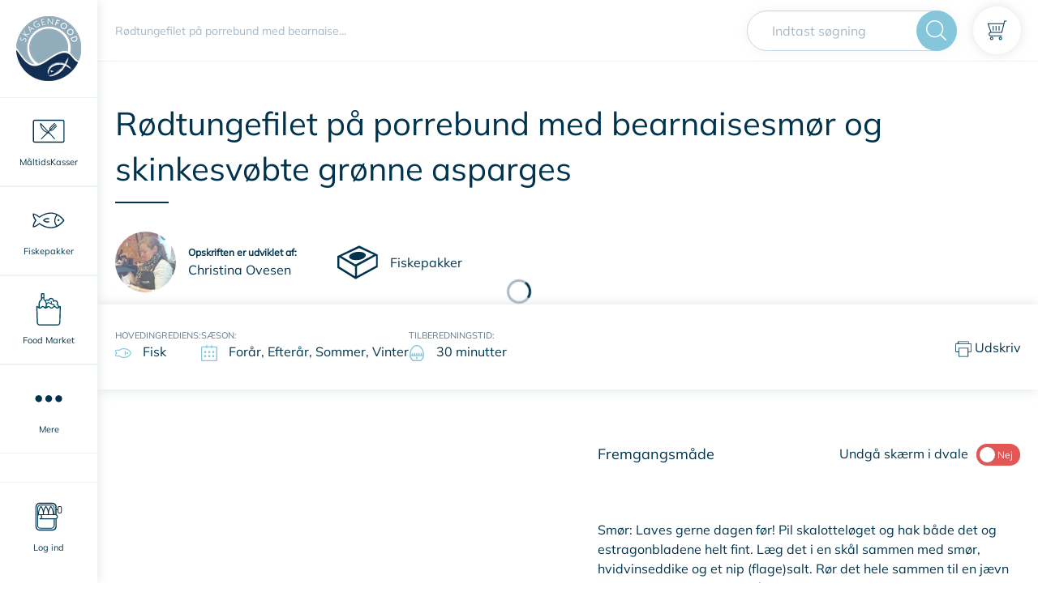

--- FILE ---
content_type: text/html; charset=utf-8
request_url: https://skagenfood.dk/da-dk/opskrifter/roedtungefilet-paa-porrebund-med-bearnaisesmoer-og-skinkesvoebte-groenne-asparges-5244
body_size: 41171
content:
<!doctype html>
<html data-n-head-ssr lang="en" data-n-head="%7B%22lang%22:%7B%22ssr%22:%22en%22%7D%7D">
  <head >
    <meta data-n-head="ssr" charset="utf-8"><meta data-n-head="ssr" name="viewport" content="width=device-width, initial-scale=1"><meta data-n-head="ssr" name="google-site-verification" content="kT7e5XAXlmRquBwqvGQ9tsDT9yyIHSXwIGfpyLEv9bo"><meta data-n-head="ssr" data-hid="author" name="author" content="Skagenfood"><meta data-n-head="ssr" data-hid="robots" name="robots" content="index, follow"><meta data-n-head="ssr" data-hid="mobile-web-app-capable" name="mobile-web-app-capable" content="yes"><meta data-n-head="ssr" data-hid="theme-color" name="theme-color" content="#ffffff"><meta data-n-head="ssr" data-hid="application-name" name="application-name" content="Skagenfood"><meta data-n-head="ssr" data-hid="apple-mobile-web-app-capable" name="apple-mobile-web-app-capable" content="yes"><meta data-n-head="ssr" data-hid="apple-mobile-web-app-status-bar-style" name="apple-mobile-web-app-status-bar-style" content="black-translucent"><meta data-n-head="ssr" data-hid="apple-mobile-web-app-title" name="apple-mobile-web-app-title" content="Skagenfood"><meta data-n-head="ssr" data-hid="msapplication-TileImage" name="msapplication-TileImage" content="/favicon/mstile-144x144.png"><meta data-n-head="ssr" data-hid="msapplication-config" name="msapplication-config" content="/favicon/browserconfig.xml"><meta data-n-head="ssr" data-hid="charset" charset="utf-8"><meta data-n-head="ssr" data-hid="og:type" name="og:type" property="og:type" content="website"><meta data-n-head="ssr" data-hid="og:site_name" name="og:site_name" property="og:site_name" content="skagenfood.frontend"><meta data-n-head="ssr" data-hid="description" name="description" content="Mere end 10.000 lækre opskrifter på fisk og fiskeretter, grøntsagsretter og kødretter. Skagenfood leverer frisk fisk direkte fra havet til din hoveddør"><meta data-n-head="ssr" data-hid="og:description" property="og:description" content="Mere end 10.000 lækre opskrifter på fisk og fiskeretter, grøntsagsretter og kødretter. Skagenfood leverer frisk fisk direkte fra havet til din hoveddør"><meta data-n-head="ssr" data-hid="og:title" property="og:title" content="Rødtungefilet på porrebund med bearnaisesmør og skinkesvøbte grønne asparges - Opskrift fra Skagenfood.dk"><meta data-n-head="ssr" data-hid="keywords" name="keywords" content="fiskeopskrifter, fiskeretter, fisk, fish recipe, opskrifter med fisk, fisk mad, lakseopskrifter, torsk opskrifter"><meta data-n-head="ssr" data-hid="og:image" property="og:image" content=""><title>Rødtungefilet på porrebund med bearnaisesmør og skinkesvøbte grønne asparges - Opskrift fra Skagenfood.dk</title><link data-n-head="ssr" rel="manifest" href="/favicon/manifest.json"><link data-n-head="ssr" rel="apple-touch-icon" sizes="57x57" href="/favicon/apple-touch-icon-57x57.png"><link data-n-head="ssr" rel="apple-touch-icon" sizes="60x60" href="/favicon/apple-touch-icon-60x60.png"><link data-n-head="ssr" rel="apple-touch-icon" sizes="72x72" href="/favicon/apple-touch-icon-72x72.png"><link data-n-head="ssr" rel="apple-touch-icon" sizes="76x76" href="/favicon/apple-touch-icon-76x76.png"><link data-n-head="ssr" rel="apple-touch-icon" sizes="114x114" href="/favicon/apple-touch-icon-114x114.png"><link data-n-head="ssr" rel="apple-touch-icon" sizes="120x120" href="/favicon/apple-touch-icon-120x120.png"><link data-n-head="ssr" rel="apple-touch-icon" sizes="144x144" href="/favicon/apple-touch-icon-144x144.png"><link data-n-head="ssr" rel="apple-touch-icon" sizes="152x152" href="/favicon/apple-touch-icon-152x152.png"><link data-n-head="ssr" rel="apple-touch-icon" sizes="180x180" href="/favicon/apple-touch-icon-180x180.png"><link data-n-head="ssr" rel="icon" type="image/png" sizes="228x228" href="/favicon/coast-228x228.png"><link data-n-head="ssr" rel="yandex-tableau-widget" href="/favicon/yandex-browser-manifest.json"><link data-n-head="ssr" rel="icon" type="image/png" sizes="32x32" href="/favicon/favicon-32x32.png"><link data-n-head="ssr" rel="icon" type="image/png" sizes="16x16" href="/favicon/favicon-16x16.png"><link data-n-head="ssr" rel="shortcut icon" href="/favicon/favicon.ico"><link data-n-head="ssr" rel="apple-touch-startup-image" media="(device-width: 320px) and (device-height: 480px) and (-webkit-device-pixel-ratio: 1)" href="/favicon/apple-touch-startup-image-320x460.png"><link data-n-head="ssr" rel="apple-touch-startup-image" media="(device-width: 320px) and (device-height: 480px) and (-webkit-device-pixel-ratio: 2)" href="/favicon/apple-touch-startup-image-640x920.png"><link data-n-head="ssr" rel="apple-touch-startup-image" media="(device-width: 320px) and (device-height: 568px) and (-webkit-device-pixel-ratio: 2)" href="/favicon/apple-touch-startup-image-640x1096.png"><link data-n-head="ssr" rel="apple-touch-startup-image" media="(device-width: 375px) and (device-height: 667px) and (-webkit-device-pixel-ratio: 2)" href="/favicon/apple-touch-startup-image-750x1294.png"><link data-n-head="ssr" rel="apple-touch-startup-image" media="(device-width: 414px) and (device-height: 736px) and (orientation: landscape) and (-webkit-device-pixel-ratio: 3)" href="/favicon/apple-touch-startup-image-1182x2208.png"><link data-n-head="ssr" rel="apple-touch-startup-image" media="(device-width: 414px) and (device-height: 736px) and (orientation: portrait) and (-webkit-device-pixel-ratio: 3)" href="/favicon/apple-touch-startup-image-1242x2148.png"><link data-n-head="ssr" rel="apple-touch-startup-image" media="(device-width: 768px) and (device-height: 1024px) and (orientation: landscape) and (-webkit-device-pixel-ratio: 1)" href="/favicon/apple-touch-startup-image-748x1024.png"><link data-n-head="ssr" rel="apple-touch-startup-image" media="(device-width: 768px) and (device-height: 1024px) and (orientation: portrait) and (-webkit-device-pixel-ratio: 1)" href="/favicon/apple-touch-startup-image-768x1004.png"><link data-n-head="ssr" rel="apple-touch-startup-image" media="(device-width: 768px) and (device-height: 1024px) and (orientation: landscape) and (-webkit-device-pixel-ratio: 2)" href="/favicon/apple-touch-startup-image-1496x2048.png"><link data-n-head="ssr" rel="apple-touch-startup-image" media="(device-width: 768px) and (device-height: 1024px) and (orientation: portrait) and (-webkit-device-pixel-ratio: 2)" href="/favicon/apple-touch-startup-image-1536x2008.png"><link data-n-head="ssr" rel="preload" href="/fonts/Mulish-Italic-VariableFont_wght.woff2" type="font/woff2" as="font" crossorigin="anonymous"><link data-n-head="ssr" rel="preload" href="/fonts/Mulish-VariableFont_wght.woff2" type="font/woff2" as="font" crossorigin="anonymous"><link data-n-head="ssr" rel="preconnect" href="https://rec.getsmartlook.com"><link data-n-head="ssr" rel="preconnect" href="https://connect.facebook.net"><link data-n-head="ssr" rel="preconnect" href="https://www.google-analytics.com"><link data-n-head="ssr" rel="preconnect" href="http://rec.getsmartlook.com"><link data-n-head="ssr" rel="preconnect" href="http://widgets.getsitecontrol.com"><link data-n-head="ssr" rel="preconnect" href="http://www.googleadservices.com"><link data-n-head="ssr" data-hid="shortcut-icon" rel="shortcut icon" href="/_nuxt/icons/icon_64x64.1e4249.png"><link data-n-head="ssr" data-hid="apple-touch-icon" rel="apple-touch-icon" href="/_nuxt/icons/icon_512x512.1e4249.png" sizes="512x512"><link data-n-head="ssr" rel="manifest" href="/_nuxt/manifest.8fed0344.json" data-hid="manifest"><link data-n-head="ssr" rel="canonical" href="/da-dk/opskrifter/roedtungefilet-paa-porrebund-med-bearnaisesmoer-og-skinkesvoebte-groenne-asparges-5244"><script data-n-head="ssr" data-consent-src="https://script.digitaladvisor.dk/lp/PXFvu5E" data-category-consent="cookie_cat_marketing" async></script><script data-n-head="ssr" src="//www.googletagmanager.com/gtm.js?id=GTM-MXSKTP&amp;l=dataLayer" async></script><script data-n-head="ssr" src="https://connect.facebook.net/en_US/sdk.js" id="facebook-jssdk"></script><link rel="preload" href="/_nuxt/a69a128.js" as="script"><link rel="preload" href="/_nuxt/6685ac0.js" as="script"><link rel="preload" href="/_nuxt/750df1f.js" as="script"><link rel="preload" href="/_nuxt/6d61cf8.js" as="script"><link rel="preload" href="/_nuxt/4b0b7b5.js" as="script"><link rel="preload" href="/_nuxt/85bbf25.js" as="script"><link rel="preload" href="/_nuxt/f10d7e5.js" as="script"><style data-vue-ssr-id="09e9357e:0 c0ba42c4:0 592ed3ba:0 441851ca:0 246e6000:0 2c58772e:0 99db2e3c:0 3d6a9560:0 336a6466:0 0ab7df5f:0 0504ca5a:0 1439fe66:0 6fd933c8:0 7fcc0b06:0 14fcab8e:0 07f2733d:0 8a6c7558:0 3b2c838c:0 3b6dfc4d:0 fc1db81e:0 1b94818c:0 e5b64344:0 09a12776:0 1327ccfa:0 570d7b20:0">:root{--blue:#4ca2da;--indigo:#6610f2;--purple:#6f42c1;--pink:#e83e8c;--red:#e25656;--orange:#fd7e14;--yellow:#fed800;--green:#00aa5b;--teal:#20c997;--cyan:#17a2b8;--white:#fff;--gray:#666;--gray-dark:#333330;--primary:#00344e;--secondary:#86c6db;--success:#00aa5b;--info:#17a2b8;--warning:#fed800;--danger:#e25656;--light:#ccc;--dark:#333330;--breakpoint-xs:0;--breakpoint-sm:480px;--breakpoint-md:768px;--breakpoint-search-break:890px;--breakpoint-lg:1168px;--breakpoint-xl:1920px;--font-family-sans-serif:"Mulish","Segoe UI",Roboto,"Helvetica Neue",Arial,sans-serif;--font-family-monospace:SFMono-Regular,Menlo,Monaco,Consolas,"Liberation Mono","Courier New",monospace}*,:after,:before{box-sizing:border-box}html{font-family:sans-serif;line-height:1.15;-webkit-text-size-adjust:100%;-ms-text-size-adjust:100%;-ms-overflow-style:scrollbar;-webkit-tap-highlight-color:rgba(32,32,30,0)}article,aside,figcaption,figure,footer,header,hgroup,main,nav,section{display:block}body{background-color:#fff;color:#00344e;font-family:"Mulish","Segoe UI",Roboto,"Helvetica Neue",Arial,sans-serif;font-size:1rem;font-weight:400;line-height:1.5;margin:0;text-align:left}[tabindex="-1"]:focus{outline:0!important}hr{box-sizing:content-box;height:0;overflow:visible}h1,h2,h3,h4,h5,h6{margin-bottom:.5rem;margin-top:0}p{margin-bottom:1rem;margin-top:0}abbr[data-original-title],abbr[title]{border-bottom:0;cursor:help;text-decoration:underline;-webkit-text-decoration:underline dotted;text-decoration:underline dotted}address{font-style:normal;line-height:inherit}address,dl,ol,ul{margin-bottom:1rem}dl,ol,ul{margin-top:0}ol ol,ol ul,ul ol,ul ul{margin-bottom:0}dt{font-weight:700}dd{margin-bottom:.5rem;margin-left:0}blockquote{margin:0 0 1rem}dfn{font-style:italic}b,strong{font-weight:bolder}small{font-size:80%}sub,sup{font-size:75%;line-height:0;position:relative;vertical-align:baseline}sub{bottom:-.25em}sup{top:-.5em}a{background-color:transparent;color:#00344e;-webkit-text-decoration:none;text-decoration:none;-webkit-text-decoration-skip:objects}a:hover{color:#000102;-webkit-text-decoration:underline;text-decoration:underline}a:not([href]):not([tabindex]),a:not([href]):not([tabindex]):focus,a:not([href]):not([tabindex]):hover{color:inherit;-webkit-text-decoration:none;text-decoration:none}a:not([href]):not([tabindex]):focus{outline:0}code,kbd,pre,samp{font-family:SFMono-Regular,Menlo,Monaco,Consolas,"Liberation Mono","Courier New",monospace;font-size:1em}pre{margin-bottom:1rem;margin-top:0;overflow:auto;-ms-overflow-style:scrollbar}figure{margin:0 0 1rem}img{border-style:none}img,svg{vertical-align:middle}svg{overflow:hidden}table{border-collapse:collapse}caption{caption-side:bottom;color:#999;padding-bottom:.75rem;padding-top:.75rem;text-align:left}th{text-align:inherit}label{display:inline-block;margin-bottom:.5rem}button{border-radius:0}button:focus{outline:1px dotted;outline:5px auto -webkit-focus-ring-color}button,input,optgroup,select,textarea{font-family:inherit;font-size:inherit;line-height:inherit;margin:0}button,input{overflow:visible}button,select{text-transform:none}[type=reset],[type=submit],button,html [type=button]{-webkit-appearance:button}[type=button]::-moz-focus-inner,[type=reset]::-moz-focus-inner,[type=submit]::-moz-focus-inner,button::-moz-focus-inner{border-style:none;padding:0}input[type=checkbox],input[type=radio]{box-sizing:border-box;padding:0}input[type=date],input[type=datetime-local],input[type=month],input[type=time]{-webkit-appearance:listbox}textarea{overflow:auto;resize:vertical}fieldset{border:0;margin:0;min-width:0;padding:0}legend{color:inherit;display:block;font-size:1.5rem;line-height:inherit;margin-bottom:.5rem;max-width:100%;padding:0;white-space:normal;width:100%}progress{vertical-align:baseline}[type=number]::-webkit-inner-spin-button,[type=number]::-webkit-outer-spin-button{height:auto}[type=search]{-webkit-appearance:none;outline-offset:-2px}[type=search]::-webkit-search-cancel-button,[type=search]::-webkit-search-decoration{-webkit-appearance:none}::-webkit-file-upload-button{-webkit-appearance:button;font:inherit}output{display:inline-block}summary{cursor:pointer;display:list-item}template{display:none}[hidden]{display:none!important}.h1,.h2,.h3,.h4,.h5,.h6,h1,h2,h3,h4,h5,h6{color:#00344e;font-family:"Mulish","Segoe UI",Roboto,"Helvetica Neue",Arial,cursive,sans-serif;font-weight:400;line-height:1.2;margin-bottom:.5rem}.h1,h1{font-size:1.5rem}.h2,h2{font-size:1.25rem}.h3,h3{font-size:1rem}.h4,h4{font-size:1.5rem}.h5,h5{font-size:1.25rem}.h6,h6{font-size:1rem}.lead{font-size:1.25rem;font-weight:300}.display-1{font-size:6rem}.display-1,.display-2{font-weight:300;line-height:1.2}.display-2{font-size:5.5rem}.display-3{font-size:4.5rem}.display-3,.display-4{font-weight:300;line-height:1.2}.display-4{font-size:3.5rem}hr{border:0;border-top:1px solid rgba(32,32,30,.1);margin-bottom:1rem;margin-top:1rem}.small,small{font-size:80%;font-weight:400}.mark,mark{background-color:#fcf8e3;padding:.2em}.list-inline,.list-unstyled{list-style:none;padding-left:0}.list-inline-item{display:inline-block}.list-inline-item:not(:last-child){margin-right:.5rem}.initialism{font-size:90%;text-transform:uppercase}.blockquote{font-size:1.25rem;margin-bottom:1rem}.blockquote-footer{color:#666;display:block;font-size:80%}.blockquote-footer:before{content:"— "}.img-fluid,.img-thumbnail{height:auto;max-width:100%}.img-thumbnail{background-color:#fff;border:1px solid #b3b3b3;padding:.25rem}.figure{display:inline-block}.figure-img{line-height:1;margin-bottom:.5rem}.figure-caption{color:#666;font-size:90%}code{color:#e83e8c;font-size:87.5%;word-break:break-word}a>code{color:inherit}kbd{background-color:#1a1a1a;color:#fff;font-size:87.5%;padding:.2rem .4rem}kbd kbd{font-size:100%;font-weight:700;padding:0}pre{color:#1a1a1a;display:block;font-size:87.5%}pre code{color:inherit;font-size:inherit;word-break:normal}.pre-scrollable{max-height:340px;overflow-y:scroll}.container{margin-left:auto;margin-right:auto;padding-left:.75rem;padding-right:.75rem;width:100%}@media(min-width:480px){.container{max-width:540px}}@media(min-width:768px){.container{max-width:1140px}}@media(min-width:1168px){.container{max-width:1141px}}@media(min-width:1920px){.container{max-width:1390px}}.container-fluid{margin-left:auto;margin-right:auto;padding-left:.75rem;padding-right:.75rem;width:100%}.row{display:flex;flex-wrap:wrap;margin-left:-.75rem;margin-right:-.75rem}.no-gutters{margin-left:0;margin-right:0}.no-gutters>.col,.no-gutters>[class*=col-]{padding-left:0;padding-right:0}.col,.col-1,.col-10,.col-11,.col-12,.col-2,.col-3,.col-4,.col-5,.col-6,.col-7,.col-8,.col-9,.col-auto,.col-lg,.col-lg-1,.col-lg-10,.col-lg-11,.col-lg-12,.col-lg-2,.col-lg-3,.col-lg-4,.col-lg-5,.col-lg-6,.col-lg-7,.col-lg-8,.col-lg-9,.col-lg-auto,.col-md,.col-md-1,.col-md-10,.col-md-11,.col-md-12,.col-md-2,.col-md-3,.col-md-4,.col-md-5,.col-md-6,.col-md-7,.col-md-8,.col-md-9,.col-md-auto,.col-search-break,.col-search-break-1,.col-search-break-10,.col-search-break-11,.col-search-break-12,.col-search-break-2,.col-search-break-3,.col-search-break-4,.col-search-break-5,.col-search-break-6,.col-search-break-7,.col-search-break-8,.col-search-break-9,.col-search-break-auto,.col-sm,.col-sm-1,.col-sm-10,.col-sm-11,.col-sm-12,.col-sm-2,.col-sm-3,.col-sm-4,.col-sm-5,.col-sm-6,.col-sm-7,.col-sm-8,.col-sm-9,.col-sm-auto,.col-xl,.col-xl-1,.col-xl-10,.col-xl-11,.col-xl-12,.col-xl-2,.col-xl-3,.col-xl-4,.col-xl-5,.col-xl-6,.col-xl-7,.col-xl-8,.col-xl-9,.col-xl-auto{min-height:1px;padding-left:.75rem;padding-right:.75rem;position:relative;width:100%}.col{flex-basis:0;flex-grow:1;max-width:100%}.col-auto{flex:0 0 auto;max-width:none;width:auto}.col-1{flex:0 0 8.3333333333%;max-width:8.3333333333%}.col-2{flex:0 0 16.6666666667%;max-width:16.6666666667%}.col-3{flex:0 0 25%;max-width:25%}.col-4{flex:0 0 33.3333333333%;max-width:33.3333333333%}.col-5{flex:0 0 41.6666666667%;max-width:41.6666666667%}.col-6{flex:0 0 50%;max-width:50%}.col-7{flex:0 0 58.3333333333%;max-width:58.3333333333%}.col-8{flex:0 0 66.6666666667%;max-width:66.6666666667%}.col-9{flex:0 0 75%;max-width:75%}.col-10{flex:0 0 83.3333333333%;max-width:83.3333333333%}.col-11{flex:0 0 91.6666666667%;max-width:91.6666666667%}.col-12{flex:0 0 100%;max-width:100%}.order-first{order:-1}.order-last{order:13}.order-0{order:0}.order-1{order:1}.order-2{order:2}.order-3{order:3}.order-4{order:4}.order-5{order:5}.order-6{order:6}.order-7{order:7}.order-8{order:8}.order-9{order:9}.order-10{order:10}.order-11{order:11}.order-12{order:12}.offset-1{margin-left:8.3333333333%}.offset-2{margin-left:16.6666666667%}.offset-3{margin-left:25%}.offset-4{margin-left:33.3333333333%}.offset-5{margin-left:41.6666666667%}.offset-6{margin-left:50%}.offset-7{margin-left:58.3333333333%}.offset-8{margin-left:66.6666666667%}.offset-9{margin-left:75%}.offset-10{margin-left:83.3333333333%}.offset-11{margin-left:91.6666666667%}@media(min-width:480px){.col-sm{flex-basis:0;flex-grow:1;max-width:100%}.col-sm-auto{flex:0 0 auto;max-width:none;width:auto}.col-sm-1{flex:0 0 8.3333333333%;max-width:8.3333333333%}.col-sm-2{flex:0 0 16.6666666667%;max-width:16.6666666667%}.col-sm-3{flex:0 0 25%;max-width:25%}.col-sm-4{flex:0 0 33.3333333333%;max-width:33.3333333333%}.col-sm-5{flex:0 0 41.6666666667%;max-width:41.6666666667%}.col-sm-6{flex:0 0 50%;max-width:50%}.col-sm-7{flex:0 0 58.3333333333%;max-width:58.3333333333%}.col-sm-8{flex:0 0 66.6666666667%;max-width:66.6666666667%}.col-sm-9{flex:0 0 75%;max-width:75%}.col-sm-10{flex:0 0 83.3333333333%;max-width:83.3333333333%}.col-sm-11{flex:0 0 91.6666666667%;max-width:91.6666666667%}.col-sm-12{flex:0 0 100%;max-width:100%}.order-sm-first{order:-1}.order-sm-last{order:13}.order-sm-0{order:0}.order-sm-1{order:1}.order-sm-2{order:2}.order-sm-3{order:3}.order-sm-4{order:4}.order-sm-5{order:5}.order-sm-6{order:6}.order-sm-7{order:7}.order-sm-8{order:8}.order-sm-9{order:9}.order-sm-10{order:10}.order-sm-11{order:11}.order-sm-12{order:12}.offset-sm-0{margin-left:0}.offset-sm-1{margin-left:8.3333333333%}.offset-sm-2{margin-left:16.6666666667%}.offset-sm-3{margin-left:25%}.offset-sm-4{margin-left:33.3333333333%}.offset-sm-5{margin-left:41.6666666667%}.offset-sm-6{margin-left:50%}.offset-sm-7{margin-left:58.3333333333%}.offset-sm-8{margin-left:66.6666666667%}.offset-sm-9{margin-left:75%}.offset-sm-10{margin-left:83.3333333333%}.offset-sm-11{margin-left:91.6666666667%}}@media(min-width:768px){.col-md{flex-basis:0;flex-grow:1;max-width:100%}.col-md-auto{flex:0 0 auto;max-width:none;width:auto}.col-md-1{flex:0 0 8.3333333333%;max-width:8.3333333333%}.col-md-2{flex:0 0 16.6666666667%;max-width:16.6666666667%}.col-md-3{flex:0 0 25%;max-width:25%}.col-md-4{flex:0 0 33.3333333333%;max-width:33.3333333333%}.col-md-5{flex:0 0 41.6666666667%;max-width:41.6666666667%}.col-md-6{flex:0 0 50%;max-width:50%}.col-md-7{flex:0 0 58.3333333333%;max-width:58.3333333333%}.col-md-8{flex:0 0 66.6666666667%;max-width:66.6666666667%}.col-md-9{flex:0 0 75%;max-width:75%}.col-md-10{flex:0 0 83.3333333333%;max-width:83.3333333333%}.col-md-11{flex:0 0 91.6666666667%;max-width:91.6666666667%}.col-md-12{flex:0 0 100%;max-width:100%}.order-md-first{order:-1}.order-md-last{order:13}.order-md-0{order:0}.order-md-1{order:1}.order-md-2{order:2}.order-md-3{order:3}.order-md-4{order:4}.order-md-5{order:5}.order-md-6{order:6}.order-md-7{order:7}.order-md-8{order:8}.order-md-9{order:9}.order-md-10{order:10}.order-md-11{order:11}.order-md-12{order:12}.offset-md-0{margin-left:0}.offset-md-1{margin-left:8.3333333333%}.offset-md-2{margin-left:16.6666666667%}.offset-md-3{margin-left:25%}.offset-md-4{margin-left:33.3333333333%}.offset-md-5{margin-left:41.6666666667%}.offset-md-6{margin-left:50%}.offset-md-7{margin-left:58.3333333333%}.offset-md-8{margin-left:66.6666666667%}.offset-md-9{margin-left:75%}.offset-md-10{margin-left:83.3333333333%}.offset-md-11{margin-left:91.6666666667%}}@media(min-width:890px){.col-search-break{flex-basis:0;flex-grow:1;max-width:100%}.col-search-break-auto{flex:0 0 auto;max-width:none;width:auto}.col-search-break-1{flex:0 0 8.3333333333%;max-width:8.3333333333%}.col-search-break-2{flex:0 0 16.6666666667%;max-width:16.6666666667%}.col-search-break-3{flex:0 0 25%;max-width:25%}.col-search-break-4{flex:0 0 33.3333333333%;max-width:33.3333333333%}.col-search-break-5{flex:0 0 41.6666666667%;max-width:41.6666666667%}.col-search-break-6{flex:0 0 50%;max-width:50%}.col-search-break-7{flex:0 0 58.3333333333%;max-width:58.3333333333%}.col-search-break-8{flex:0 0 66.6666666667%;max-width:66.6666666667%}.col-search-break-9{flex:0 0 75%;max-width:75%}.col-search-break-10{flex:0 0 83.3333333333%;max-width:83.3333333333%}.col-search-break-11{flex:0 0 91.6666666667%;max-width:91.6666666667%}.col-search-break-12{flex:0 0 100%;max-width:100%}.order-search-break-first{order:-1}.order-search-break-last{order:13}.order-search-break-0{order:0}.order-search-break-1{order:1}.order-search-break-2{order:2}.order-search-break-3{order:3}.order-search-break-4{order:4}.order-search-break-5{order:5}.order-search-break-6{order:6}.order-search-break-7{order:7}.order-search-break-8{order:8}.order-search-break-9{order:9}.order-search-break-10{order:10}.order-search-break-11{order:11}.order-search-break-12{order:12}.offset-search-break-0{margin-left:0}.offset-search-break-1{margin-left:8.3333333333%}.offset-search-break-2{margin-left:16.6666666667%}.offset-search-break-3{margin-left:25%}.offset-search-break-4{margin-left:33.3333333333%}.offset-search-break-5{margin-left:41.6666666667%}.offset-search-break-6{margin-left:50%}.offset-search-break-7{margin-left:58.3333333333%}.offset-search-break-8{margin-left:66.6666666667%}.offset-search-break-9{margin-left:75%}.offset-search-break-10{margin-left:83.3333333333%}.offset-search-break-11{margin-left:91.6666666667%}}@media(min-width:1168px){.col-lg{flex-basis:0;flex-grow:1;max-width:100%}.col-lg-auto{flex:0 0 auto;max-width:none;width:auto}.col-lg-1{flex:0 0 8.3333333333%;max-width:8.3333333333%}.col-lg-2{flex:0 0 16.6666666667%;max-width:16.6666666667%}.col-lg-3{flex:0 0 25%;max-width:25%}.col-lg-4{flex:0 0 33.3333333333%;max-width:33.3333333333%}.col-lg-5{flex:0 0 41.6666666667%;max-width:41.6666666667%}.col-lg-6{flex:0 0 50%;max-width:50%}.col-lg-7{flex:0 0 58.3333333333%;max-width:58.3333333333%}.col-lg-8{flex:0 0 66.6666666667%;max-width:66.6666666667%}.col-lg-9{flex:0 0 75%;max-width:75%}.col-lg-10{flex:0 0 83.3333333333%;max-width:83.3333333333%}.col-lg-11{flex:0 0 91.6666666667%;max-width:91.6666666667%}.col-lg-12{flex:0 0 100%;max-width:100%}.order-lg-first{order:-1}.order-lg-last{order:13}.order-lg-0{order:0}.order-lg-1{order:1}.order-lg-2{order:2}.order-lg-3{order:3}.order-lg-4{order:4}.order-lg-5{order:5}.order-lg-6{order:6}.order-lg-7{order:7}.order-lg-8{order:8}.order-lg-9{order:9}.order-lg-10{order:10}.order-lg-11{order:11}.order-lg-12{order:12}.offset-lg-0{margin-left:0}.offset-lg-1{margin-left:8.3333333333%}.offset-lg-2{margin-left:16.6666666667%}.offset-lg-3{margin-left:25%}.offset-lg-4{margin-left:33.3333333333%}.offset-lg-5{margin-left:41.6666666667%}.offset-lg-6{margin-left:50%}.offset-lg-7{margin-left:58.3333333333%}.offset-lg-8{margin-left:66.6666666667%}.offset-lg-9{margin-left:75%}.offset-lg-10{margin-left:83.3333333333%}.offset-lg-11{margin-left:91.6666666667%}}@media(min-width:1920px){.col-xl{flex-basis:0;flex-grow:1;max-width:100%}.col-xl-auto{flex:0 0 auto;max-width:none;width:auto}.col-xl-1{flex:0 0 8.3333333333%;max-width:8.3333333333%}.col-xl-2{flex:0 0 16.6666666667%;max-width:16.6666666667%}.col-xl-3{flex:0 0 25%;max-width:25%}.col-xl-4{flex:0 0 33.3333333333%;max-width:33.3333333333%}.col-xl-5{flex:0 0 41.6666666667%;max-width:41.6666666667%}.col-xl-6{flex:0 0 50%;max-width:50%}.col-xl-7{flex:0 0 58.3333333333%;max-width:58.3333333333%}.col-xl-8{flex:0 0 66.6666666667%;max-width:66.6666666667%}.col-xl-9{flex:0 0 75%;max-width:75%}.col-xl-10{flex:0 0 83.3333333333%;max-width:83.3333333333%}.col-xl-11{flex:0 0 91.6666666667%;max-width:91.6666666667%}.col-xl-12{flex:0 0 100%;max-width:100%}.order-xl-first{order:-1}.order-xl-last{order:13}.order-xl-0{order:0}.order-xl-1{order:1}.order-xl-2{order:2}.order-xl-3{order:3}.order-xl-4{order:4}.order-xl-5{order:5}.order-xl-6{order:6}.order-xl-7{order:7}.order-xl-8{order:8}.order-xl-9{order:9}.order-xl-10{order:10}.order-xl-11{order:11}.order-xl-12{order:12}.offset-xl-0{margin-left:0}.offset-xl-1{margin-left:8.3333333333%}.offset-xl-2{margin-left:16.6666666667%}.offset-xl-3{margin-left:25%}.offset-xl-4{margin-left:33.3333333333%}.offset-xl-5{margin-left:41.6666666667%}.offset-xl-6{margin-left:50%}.offset-xl-7{margin-left:58.3333333333%}.offset-xl-8{margin-left:66.6666666667%}.offset-xl-9{margin-left:75%}.offset-xl-10{margin-left:83.3333333333%}.offset-xl-11{margin-left:91.6666666667%}}.form-control{background-clip:padding-box;background-color:#fff;border:1px solid #ccc;border-radius:0;color:#4c4c4c;display:block;font-size:1rem;height:calc(2.5rem + 2px);line-height:1.5;padding:.5rem 1rem;transition:border-color .15s ease-in-out,box-shadow .15s ease-in-out;width:100%}@media screen and (prefers-reduced-motion:reduce){.form-control{transition:none}}.form-control::-ms-expand{background-color:transparent;border:0}.form-control:focus{background-color:#fff;border-color:#ccc;box-shadow:0 0 0 0 rgba(0,52,78,.25);color:#4c4c4c;outline:0}.form-control::-moz-placeholder{color:#999;opacity:1}.form-control::placeholder{color:#999;opacity:1}.form-control:disabled,.form-control[readonly]{background-color:#ccc;opacity:1}select.form-control:focus::-ms-value{background-color:#fff;color:#4c4c4c}.form-control-file,.form-control-range{display:block;width:100%}.col-form-label{font-size:inherit;margin-bottom:0}.col-form-label,.col-form-label-lg{line-height:1.5;padding-bottom:calc(.5rem + 1px);padding-top:calc(.5rem + 1px)}.col-form-label-lg{font-size:1.25rem}.col-form-label-sm{font-size:.8125rem;line-height:1.5;padding-bottom:calc(.5rem + 1px);padding-top:calc(.5rem + 1px)}.form-control-plaintext{background-color:transparent;border:solid transparent;border-width:1px 0;color:#00344e;display:block;line-height:1.5;margin-bottom:0;padding-bottom:.5rem;padding-top:.5rem;width:100%}.form-control-plaintext.form-control-lg,.form-control-plaintext.form-control-sm{padding-left:0;padding-right:0}.form-control-sm{font-size:.8125rem;height:calc(2.21875rem + 2px)}.form-control-lg,.form-control-sm{line-height:1.5;padding:.5rem 1rem}.form-control-lg{font-size:1.25rem;height:calc(2.875rem + 2px)}select.form-control[multiple],select.form-control[size],textarea.form-control{height:auto}.form-group{margin-bottom:1rem}.form-text{display:block;margin-top:.25rem}.form-row{display:flex;flex-wrap:wrap;margin-left:-5px;margin-right:-5px}.form-row>.col,.form-row>[class*=col-]{padding-left:5px;padding-right:5px}.form-check{display:block;padding-left:1.25rem;position:relative}.form-check-input{margin-left:-1.25rem;margin-top:.3rem;position:absolute}.form-check-input:disabled~.form-check-label{color:#999}.form-check-label{margin-bottom:0}.form-check-inline{align-items:center;display:inline-flex;margin-right:.75rem;padding-left:0}.form-check-inline .form-check-input{margin-left:0;margin-right:.3125rem;margin-top:0;position:static}.valid-feedback{color:#00aa5b;display:none;font-size:80%;margin-top:.25rem;width:100%}.valid-tooltip{background-color:rgba(0,170,91,.9);color:#fff;display:none;font-size:.8125rem;line-height:1.5;margin-top:.1rem;max-width:100%;padding:.25rem .5rem;position:absolute;top:100%;z-index:5}.custom-select.is-valid,.form-control.is-valid,.was-validated .custom-select:valid,.was-validated .form-control:valid{border-color:#00aa5b}.custom-select.is-valid:focus,.form-control.is-valid:focus,.was-validated .custom-select:valid:focus,.was-validated .form-control:valid:focus{border-color:#00aa5b;box-shadow:0 0 0 0 rgba(0,170,91,.25)}.custom-select.is-valid~.valid-feedback,.custom-select.is-valid~.valid-tooltip,.form-control.is-valid~.valid-feedback,.form-control.is-valid~.valid-tooltip,.was-validated .custom-select:valid~.valid-feedback,.was-validated .custom-select:valid~.valid-tooltip,.was-validated .form-control:valid~.valid-feedback,.was-validated .form-control:valid~.valid-tooltip{display:block}.form-control-file.is-valid~.valid-feedback,.form-control-file.is-valid~.valid-tooltip,.was-validated .form-control-file:valid~.valid-feedback,.was-validated .form-control-file:valid~.valid-tooltip{display:block}.form-check-input.is-valid~.form-check-label,.was-validated .form-check-input:valid~.form-check-label{color:#00aa5b}.form-check-input.is-valid~.valid-feedback,.form-check-input.is-valid~.valid-tooltip,.was-validated .form-check-input:valid~.valid-feedback,.was-validated .form-check-input:valid~.valid-tooltip{display:block}.custom-control-input.is-valid~.custom-control-label,.was-validated .custom-control-input:valid~.custom-control-label{color:#00aa5b}.custom-control-input.is-valid~.custom-control-label:before,.was-validated .custom-control-input:valid~.custom-control-label:before{background-color:#2bff9c}.custom-control-input.is-valid~.valid-feedback,.custom-control-input.is-valid~.valid-tooltip,.was-validated .custom-control-input:valid~.valid-feedback,.was-validated .custom-control-input:valid~.valid-tooltip{display:block}.custom-control-input.is-valid:checked~.custom-control-label:before,.was-validated .custom-control-input:valid:checked~.custom-control-label:before{background-color:#00dd76}.custom-control-input.is-valid:focus~.custom-control-label:before,.was-validated .custom-control-input:valid:focus~.custom-control-label:before{box-shadow:0 0 0 1px #fff,0 0 0 0 rgba(0,170,91,.25)}.custom-file-input.is-valid~.custom-file-label,.was-validated .custom-file-input:valid~.custom-file-label{border-color:#00aa5b}.custom-file-input.is-valid~.custom-file-label:after,.was-validated .custom-file-input:valid~.custom-file-label:after{border-color:inherit}.custom-file-input.is-valid~.valid-feedback,.custom-file-input.is-valid~.valid-tooltip,.was-validated .custom-file-input:valid~.valid-feedback,.was-validated .custom-file-input:valid~.valid-tooltip{display:block}.custom-file-input.is-valid:focus~.custom-file-label,.was-validated .custom-file-input:valid:focus~.custom-file-label{box-shadow:0 0 0 0 rgba(0,170,91,.25)}.invalid-feedback{color:#e25656;display:none;font-size:80%;margin-top:.25rem;width:100%}.invalid-tooltip{background-color:rgba(226,86,86,.9);color:#fff;display:none;font-size:.8125rem;line-height:1.5;margin-top:.1rem;max-width:100%;padding:.25rem .5rem;position:absolute;top:100%;z-index:5}.custom-select.is-invalid,.form-control.is-invalid,.was-validated .custom-select:invalid,.was-validated .form-control:invalid{border-color:#e25656}.custom-select.is-invalid:focus,.form-control.is-invalid:focus,.was-validated .custom-select:invalid:focus,.was-validated .form-control:invalid:focus{border-color:#e25656;box-shadow:0 0 0 0 rgba(226,86,86,.25)}.custom-select.is-invalid~.invalid-feedback,.custom-select.is-invalid~.invalid-tooltip,.form-control.is-invalid~.invalid-feedback,.form-control.is-invalid~.invalid-tooltip,.was-validated .custom-select:invalid~.invalid-feedback,.was-validated .custom-select:invalid~.invalid-tooltip,.was-validated .form-control:invalid~.invalid-feedback,.was-validated .form-control:invalid~.invalid-tooltip{display:block}.form-control-file.is-invalid~.invalid-feedback,.form-control-file.is-invalid~.invalid-tooltip,.was-validated .form-control-file:invalid~.invalid-feedback,.was-validated .form-control-file:invalid~.invalid-tooltip{display:block}.form-check-input.is-invalid~.form-check-label,.was-validated .form-check-input:invalid~.form-check-label{color:#e25656}.form-check-input.is-invalid~.invalid-feedback,.form-check-input.is-invalid~.invalid-tooltip,.was-validated .form-check-input:invalid~.invalid-feedback,.was-validated .form-check-input:invalid~.invalid-tooltip{display:block}.custom-control-input.is-invalid~.custom-control-label,.was-validated .custom-control-input:invalid~.custom-control-label{color:#e25656}.custom-control-input.is-invalid~.custom-control-label:before,.was-validated .custom-control-input:invalid~.custom-control-label:before{background-color:#f5c3c3}.custom-control-input.is-invalid~.invalid-feedback,.custom-control-input.is-invalid~.invalid-tooltip,.was-validated .custom-control-input:invalid~.invalid-feedback,.was-validated .custom-control-input:invalid~.invalid-tooltip{display:block}.custom-control-input.is-invalid:checked~.custom-control-label:before,.was-validated .custom-control-input:invalid:checked~.custom-control-label:before{background-color:#e98282}.custom-control-input.is-invalid:focus~.custom-control-label:before,.was-validated .custom-control-input:invalid:focus~.custom-control-label:before{box-shadow:0 0 0 1px #fff,0 0 0 0 rgba(226,86,86,.25)}.custom-file-input.is-invalid~.custom-file-label,.was-validated .custom-file-input:invalid~.custom-file-label{border-color:#e25656}.custom-file-input.is-invalid~.custom-file-label:after,.was-validated .custom-file-input:invalid~.custom-file-label:after{border-color:inherit}.custom-file-input.is-invalid~.invalid-feedback,.custom-file-input.is-invalid~.invalid-tooltip,.was-validated .custom-file-input:invalid~.invalid-feedback,.was-validated .custom-file-input:invalid~.invalid-tooltip{display:block}.custom-file-input.is-invalid:focus~.custom-file-label,.was-validated .custom-file-input:invalid:focus~.custom-file-label{box-shadow:0 0 0 0 rgba(226,86,86,.25)}.form-inline{align-items:center;display:flex;flex-flow:row wrap}.form-inline .form-check{width:100%}@media(min-width:480px){.form-inline label{justify-content:center}.form-inline .form-group,.form-inline label{align-items:center;display:flex;margin-bottom:0}.form-inline .form-group{flex:0 0 auto;flex-flow:row wrap}.form-inline .form-control{display:inline-block;vertical-align:middle;width:auto}.form-inline .form-control-plaintext{display:inline-block}.form-inline .custom-select,.form-inline .input-group{width:auto}.form-inline .form-check{align-items:center;display:flex;justify-content:center;padding-left:0;width:auto}.form-inline .form-check-input{margin-left:0;margin-right:.25rem;margin-top:0;position:relative}.form-inline .custom-control{align-items:center;justify-content:center}.form-inline .custom-control-label{margin-bottom:0}}.btn{border:0 solid transparent;border-radius:0;display:inline-block;font-size:1rem;font-weight:700;line-height:1.5rem;padding:.5rem 1rem;text-align:center;transition:color .15s ease-in-out,background-color .15s ease-in-out,border-color .15s ease-in-out,box-shadow .15s ease-in-out;-webkit-user-select:none;-moz-user-select:none;user-select:none;vertical-align:middle;white-space:nowrap}@media screen and (prefers-reduced-motion:reduce){.btn{transition:none}}.btn:focus,.btn:hover{-webkit-text-decoration:none;text-decoration:none}.btn.focus,.btn:focus{box-shadow:0 0 0 0 rgba(0,52,78,.25);outline:0}.btn.disabled,.btn:disabled{opacity:.65}.btn:not(:disabled):not(.disabled){cursor:pointer}a.btn.disabled,fieldset:disabled a.btn{pointer-events:none}.btn-primary{background-color:#00344e;border-color:#00344e;color:#fff}.btn-primary:hover{background-color:#001b28;border-color:#00121b;color:#fff}.btn-primary.focus,.btn-primary:focus{box-shadow:0 0 0 0 rgba(0,52,78,.5)}.btn-primary.disabled,.btn-primary:disabled{background-color:#00344e;border-color:#00344e;color:#fff}.btn-primary:not(:disabled):not(.disabled).active,.btn-primary:not(:disabled):not(.disabled):active,.show>.btn-primary.dropdown-toggle{background-color:#00121b;border-color:#000a0e;color:#fff}.btn-primary:not(:disabled):not(.disabled).active:focus,.btn-primary:not(:disabled):not(.disabled):active:focus,.show>.btn-primary.dropdown-toggle:focus{box-shadow:0 0 0 0 rgba(0,52,78,.5)}.btn-secondary{background-color:#86c6db;border-color:#86c6db;color:#1a1a1a}.btn-secondary:hover{background-color:#69b8d2;border-color:#5fb3cf;color:#1a1a1a}.btn-secondary.focus,.btn-secondary:focus{box-shadow:0 0 0 0 rgba(134,198,219,.5)}.btn-secondary.disabled,.btn-secondary:disabled{background-color:#86c6db;border-color:#86c6db;color:#1a1a1a}.btn-secondary:not(:disabled):not(.disabled).active,.btn-secondary:not(:disabled):not(.disabled):active,.show>.btn-secondary.dropdown-toggle{background-color:#5fb3cf;border-color:#55afcc;color:#1a1a1a}.btn-secondary:not(:disabled):not(.disabled).active:focus,.btn-secondary:not(:disabled):not(.disabled):active:focus,.show>.btn-secondary.dropdown-toggle:focus{box-shadow:0 0 0 0 rgba(134,198,219,.5)}.btn-success{background-color:#00aa5b;border-color:#00aa5b;color:#fff}.btn-success:hover{background-color:#008447;border-color:#007740;color:#fff}.btn-success.focus,.btn-success:focus{box-shadow:0 0 0 0 rgba(0,170,91,.5)}.btn-success.disabled,.btn-success:disabled{background-color:#00aa5b;border-color:#00aa5b;color:#fff}.btn-success:not(:disabled):not(.disabled).active,.btn-success:not(:disabled):not(.disabled):active,.show>.btn-success.dropdown-toggle{background-color:#007740;border-color:#006a39;color:#fff}.btn-success:not(:disabled):not(.disabled).active:focus,.btn-success:not(:disabled):not(.disabled):active:focus,.show>.btn-success.dropdown-toggle:focus{box-shadow:0 0 0 0 rgba(0,170,91,.5)}.btn-info{background-color:#17a2b8;border-color:#17a2b8;color:#fff}.btn-info:hover{background-color:#138496;border-color:#117a8b;color:#fff}.btn-info.focus,.btn-info:focus{box-shadow:0 0 0 0 rgba(23,162,184,.5)}.btn-info.disabled,.btn-info:disabled{background-color:#17a2b8;border-color:#17a2b8;color:#fff}.btn-info:not(:disabled):not(.disabled).active,.btn-info:not(:disabled):not(.disabled):active,.show>.btn-info.dropdown-toggle{background-color:#117a8b;border-color:#10707f;color:#fff}.btn-info:not(:disabled):not(.disabled).active:focus,.btn-info:not(:disabled):not(.disabled):active:focus,.show>.btn-info.dropdown-toggle:focus{box-shadow:0 0 0 0 rgba(23,162,184,.5)}.btn-warning{background-color:#fed800;border-color:#fed800;color:#1a1a1a}.btn-warning:hover{background-color:#d8b700;border-color:#cbad00;color:#1a1a1a}.btn-warning.focus,.btn-warning:focus{box-shadow:0 0 0 0 rgba(254,216,0,.5)}.btn-warning.disabled,.btn-warning:disabled{background-color:#fed800;border-color:#fed800;color:#1a1a1a}.btn-warning:not(:disabled):not(.disabled).active,.btn-warning:not(:disabled):not(.disabled):active,.show>.btn-warning.dropdown-toggle{background-color:#cbad00;border-color:#bea200;color:#1a1a1a}.btn-warning:not(:disabled):not(.disabled).active:focus,.btn-warning:not(:disabled):not(.disabled):active:focus,.show>.btn-warning.dropdown-toggle:focus{box-shadow:0 0 0 0 rgba(254,216,0,.5)}.btn-danger{background-color:#e25656;border-color:#e25656;color:#fff}.btn-danger:hover{background-color:#dc3535;border-color:#db2a2a;color:#fff}.btn-danger.focus,.btn-danger:focus{box-shadow:0 0 0 0 rgba(226,86,86,.5)}.btn-danger.disabled,.btn-danger:disabled{background-color:#e25656;border-color:#e25656;color:#fff}.btn-danger:not(:disabled):not(.disabled).active,.btn-danger:not(:disabled):not(.disabled):active,.show>.btn-danger.dropdown-toggle{background-color:#db2a2a;border-color:#d42424;color:#fff}.btn-danger:not(:disabled):not(.disabled).active:focus,.btn-danger:not(:disabled):not(.disabled):active:focus,.show>.btn-danger.dropdown-toggle:focus{box-shadow:0 0 0 0 rgba(226,86,86,.5)}.btn-light{background-color:#ccc;border-color:#ccc;color:#1a1a1a}.btn-light:hover{background-color:#b9b9b9;border-color:#b3b3b3;color:#1a1a1a}.btn-light.focus,.btn-light:focus{box-shadow:0 0 0 0 hsla(0,0%,80%,.5)}.btn-light.disabled,.btn-light:disabled{background-color:#ccc;border-color:#ccc;color:#1a1a1a}.btn-light:not(:disabled):not(.disabled).active,.btn-light:not(:disabled):not(.disabled):active,.show>.btn-light.dropdown-toggle{background-color:#b3b3b3;border-color:#acacac;color:#1a1a1a}.btn-light:not(:disabled):not(.disabled).active:focus,.btn-light:not(:disabled):not(.disabled):active:focus,.show>.btn-light.dropdown-toggle:focus{box-shadow:0 0 0 0 hsla(0,0%,80%,.5)}.btn-dark{background-color:#333330;border-color:#333330;color:#fff}.btn-dark:hover{background-color:#1f1f1d;border-color:#191917;color:#fff}.btn-dark.focus,.btn-dark:focus{box-shadow:0 0 0 0 rgba(51,51,48,.5)}.btn-dark.disabled,.btn-dark:disabled{background-color:#333330;border-color:#333330;color:#fff}.btn-dark:not(:disabled):not(.disabled).active,.btn-dark:not(:disabled):not(.disabled):active,.show>.btn-dark.dropdown-toggle{background-color:#191917;border-color:#121211;color:#fff}.btn-dark:not(:disabled):not(.disabled).active:focus,.btn-dark:not(:disabled):not(.disabled):active:focus,.show>.btn-dark.dropdown-toggle:focus{box-shadow:0 0 0 0 rgba(51,51,48,.5)}.btn-outline-primary{background-color:transparent;background-image:none;border-color:#00344e;color:#00344e}.btn-outline-primary:hover{background-color:#00344e;border-color:#00344e;color:#fff}.btn-outline-primary.focus,.btn-outline-primary:focus{box-shadow:0 0 0 0 rgba(0,52,78,.5)}.btn-outline-primary.disabled,.btn-outline-primary:disabled{background-color:transparent;color:#00344e}.btn-outline-primary:not(:disabled):not(.disabled).active,.btn-outline-primary:not(:disabled):not(.disabled):active,.show>.btn-outline-primary.dropdown-toggle{background-color:#00344e;border-color:#00344e;color:#fff}.btn-outline-primary:not(:disabled):not(.disabled).active:focus,.btn-outline-primary:not(:disabled):not(.disabled):active:focus,.show>.btn-outline-primary.dropdown-toggle:focus{box-shadow:0 0 0 0 rgba(0,52,78,.5)}.btn-outline-secondary{background-color:transparent;background-image:none;border-color:#86c6db;color:#86c6db}.btn-outline-secondary:hover{background-color:#86c6db;border-color:#86c6db;color:#1a1a1a}.btn-outline-secondary.focus,.btn-outline-secondary:focus{box-shadow:0 0 0 0 rgba(134,198,219,.5)}.btn-outline-secondary.disabled,.btn-outline-secondary:disabled{background-color:transparent;color:#86c6db}.btn-outline-secondary:not(:disabled):not(.disabled).active,.btn-outline-secondary:not(:disabled):not(.disabled):active,.show>.btn-outline-secondary.dropdown-toggle{background-color:#86c6db;border-color:#86c6db;color:#1a1a1a}.btn-outline-secondary:not(:disabled):not(.disabled).active:focus,.btn-outline-secondary:not(:disabled):not(.disabled):active:focus,.show>.btn-outline-secondary.dropdown-toggle:focus{box-shadow:0 0 0 0 rgba(134,198,219,.5)}.btn-outline-success{background-color:transparent;background-image:none;border-color:#00aa5b;color:#00aa5b}.btn-outline-success:hover{background-color:#00aa5b;border-color:#00aa5b;color:#fff}.btn-outline-success.focus,.btn-outline-success:focus{box-shadow:0 0 0 0 rgba(0,170,91,.5)}.btn-outline-success.disabled,.btn-outline-success:disabled{background-color:transparent;color:#00aa5b}.btn-outline-success:not(:disabled):not(.disabled).active,.btn-outline-success:not(:disabled):not(.disabled):active,.show>.btn-outline-success.dropdown-toggle{background-color:#00aa5b;border-color:#00aa5b;color:#fff}.btn-outline-success:not(:disabled):not(.disabled).active:focus,.btn-outline-success:not(:disabled):not(.disabled):active:focus,.show>.btn-outline-success.dropdown-toggle:focus{box-shadow:0 0 0 0 rgba(0,170,91,.5)}.btn-outline-info{background-color:transparent;background-image:none;border-color:#17a2b8;color:#17a2b8}.btn-outline-info:hover{background-color:#17a2b8;border-color:#17a2b8;color:#fff}.btn-outline-info.focus,.btn-outline-info:focus{box-shadow:0 0 0 0 rgba(23,162,184,.5)}.btn-outline-info.disabled,.btn-outline-info:disabled{background-color:transparent;color:#17a2b8}.btn-outline-info:not(:disabled):not(.disabled).active,.btn-outline-info:not(:disabled):not(.disabled):active,.show>.btn-outline-info.dropdown-toggle{background-color:#17a2b8;border-color:#17a2b8;color:#fff}.btn-outline-info:not(:disabled):not(.disabled).active:focus,.btn-outline-info:not(:disabled):not(.disabled):active:focus,.show>.btn-outline-info.dropdown-toggle:focus{box-shadow:0 0 0 0 rgba(23,162,184,.5)}.btn-outline-warning{background-color:transparent;background-image:none;border-color:#fed800;color:#fed800}.btn-outline-warning:hover{background-color:#fed800;border-color:#fed800;color:#1a1a1a}.btn-outline-warning.focus,.btn-outline-warning:focus{box-shadow:0 0 0 0 rgba(254,216,0,.5)}.btn-outline-warning.disabled,.btn-outline-warning:disabled{background-color:transparent;color:#fed800}.btn-outline-warning:not(:disabled):not(.disabled).active,.btn-outline-warning:not(:disabled):not(.disabled):active,.show>.btn-outline-warning.dropdown-toggle{background-color:#fed800;border-color:#fed800;color:#1a1a1a}.btn-outline-warning:not(:disabled):not(.disabled).active:focus,.btn-outline-warning:not(:disabled):not(.disabled):active:focus,.show>.btn-outline-warning.dropdown-toggle:focus{box-shadow:0 0 0 0 rgba(254,216,0,.5)}.btn-outline-danger{background-color:transparent;background-image:none;border-color:#e25656;color:#e25656}.btn-outline-danger:hover{background-color:#e25656;border-color:#e25656;color:#fff}.btn-outline-danger.focus,.btn-outline-danger:focus{box-shadow:0 0 0 0 rgba(226,86,86,.5)}.btn-outline-danger.disabled,.btn-outline-danger:disabled{background-color:transparent;color:#e25656}.btn-outline-danger:not(:disabled):not(.disabled).active,.btn-outline-danger:not(:disabled):not(.disabled):active,.show>.btn-outline-danger.dropdown-toggle{background-color:#e25656;border-color:#e25656;color:#fff}.btn-outline-danger:not(:disabled):not(.disabled).active:focus,.btn-outline-danger:not(:disabled):not(.disabled):active:focus,.show>.btn-outline-danger.dropdown-toggle:focus{box-shadow:0 0 0 0 rgba(226,86,86,.5)}.btn-outline-light{background-color:transparent;background-image:none;border-color:#ccc;color:#ccc}.btn-outline-light:hover{background-color:#ccc;border-color:#ccc;color:#1a1a1a}.btn-outline-light.focus,.btn-outline-light:focus{box-shadow:0 0 0 0 hsla(0,0%,80%,.5)}.btn-outline-light.disabled,.btn-outline-light:disabled{background-color:transparent;color:#ccc}.btn-outline-light:not(:disabled):not(.disabled).active,.btn-outline-light:not(:disabled):not(.disabled):active,.show>.btn-outline-light.dropdown-toggle{background-color:#ccc;border-color:#ccc;color:#1a1a1a}.btn-outline-light:not(:disabled):not(.disabled).active:focus,.btn-outline-light:not(:disabled):not(.disabled):active:focus,.show>.btn-outline-light.dropdown-toggle:focus{box-shadow:0 0 0 0 hsla(0,0%,80%,.5)}.btn-outline-dark{background-color:transparent;background-image:none;border-color:#333330;color:#333330}.btn-outline-dark:hover{background-color:#333330;border-color:#333330;color:#fff}.btn-outline-dark.focus,.btn-outline-dark:focus{box-shadow:0 0 0 0 rgba(51,51,48,.5)}.btn-outline-dark.disabled,.btn-outline-dark:disabled{background-color:transparent;color:#333330}.btn-outline-dark:not(:disabled):not(.disabled).active,.btn-outline-dark:not(:disabled):not(.disabled):active,.show>.btn-outline-dark.dropdown-toggle{background-color:#333330;border-color:#333330;color:#fff}.btn-outline-dark:not(:disabled):not(.disabled).active:focus,.btn-outline-dark:not(:disabled):not(.disabled):active:focus,.show>.btn-outline-dark.dropdown-toggle:focus{box-shadow:0 0 0 0 rgba(51,51,48,.5)}.btn-link{background-color:transparent;color:#00344e;font-weight:400}.btn-link:hover{background-color:transparent;color:#000102}.btn-link.focus,.btn-link:focus,.btn-link:hover{border-color:transparent;-webkit-text-decoration:underline;text-decoration:underline}.btn-link.focus,.btn-link:focus{box-shadow:none}.btn-link.disabled,.btn-link:disabled{color:#666;pointer-events:none}.btn-group-lg>.btn,.btn-lg{border-radius:0;font-size:1.25rem;line-height:1.5;padding:.5rem 1rem}.btn-group-sm>.btn,.btn-sm{border-radius:0;font-size:.8125rem;line-height:1.5;padding:.5rem 1rem}.btn-block{display:block;width:100%}.btn-block+.btn-block{margin-top:.5rem}input[type=button].btn-block,input[type=reset].btn-block,input[type=submit].btn-block{width:100%}.btn-group,.btn-group-vertical{display:inline-flex;position:relative;vertical-align:middle}.btn-group-vertical>.btn,.btn-group>.btn{flex:0 1 auto;position:relative}.btn-group-vertical>.btn.active,.btn-group-vertical>.btn:active,.btn-group-vertical>.btn:focus,.btn-group-vertical>.btn:hover,.btn-group>.btn.active,.btn-group>.btn:active,.btn-group>.btn:focus,.btn-group>.btn:hover{z-index:1}.btn-group .btn+.btn,.btn-group .btn+.btn-group,.btn-group .btn-group+.btn,.btn-group .btn-group+.btn-group,.btn-group-vertical .btn+.btn,.btn-group-vertical .btn+.btn-group,.btn-group-vertical .btn-group+.btn,.btn-group-vertical .btn-group+.btn-group{margin-left:0}.btn-toolbar{display:flex;flex-wrap:wrap;justify-content:flex-start}.btn-toolbar .input-group{width:auto}.btn-group>.btn:first-child{margin-left:0}.dropdown-toggle-split{padding-left:.75rem;padding-right:.75rem}.dropdown-toggle-split:after,.dropright .dropdown-toggle-split:after,.dropup .dropdown-toggle-split:after{margin-left:0}.dropleft .dropdown-toggle-split:before{margin-right:0}.btn-group-lg>.btn+.dropdown-toggle-split,.btn-group-sm>.btn+.dropdown-toggle-split,.btn-lg+.dropdown-toggle-split,.btn-sm+.dropdown-toggle-split{padding-left:.75rem;padding-right:.75rem}.btn-group-vertical{align-items:flex-start;flex-direction:column;justify-content:center}.btn-group-vertical .btn,.btn-group-vertical .btn-group{width:100%}.btn-group-vertical>.btn+.btn,.btn-group-vertical>.btn+.btn-group,.btn-group-vertical>.btn-group+.btn,.btn-group-vertical>.btn-group+.btn-group{margin-left:0;margin-top:0}.btn-group-toggle>.btn,.btn-group-toggle>.btn-group>.btn{margin-bottom:0}.btn-group-toggle>.btn input[type=checkbox],.btn-group-toggle>.btn input[type=radio],.btn-group-toggle>.btn-group>.btn input[type=checkbox],.btn-group-toggle>.btn-group>.btn input[type=radio]{position:absolute;clip:rect(0,0,0,0);pointer-events:none}.input-group{align-items:stretch;display:flex;flex-wrap:wrap;position:relative;width:100%}.input-group>.custom-file,.input-group>.custom-select,.input-group>.form-control{flex:1 1 auto;margin-bottom:0;position:relative;width:1%}.input-group>.custom-file+.custom-file,.input-group>.custom-file+.custom-select,.input-group>.custom-file+.form-control,.input-group>.custom-select+.custom-file,.input-group>.custom-select+.custom-select,.input-group>.custom-select+.form-control,.input-group>.form-control+.custom-file,.input-group>.form-control+.custom-select,.input-group>.form-control+.form-control{margin-left:-1px}.input-group>.custom-file .custom-file-input:focus~.custom-file-label,.input-group>.custom-select:focus,.input-group>.form-control:focus{z-index:3}.input-group>.custom-file .custom-file-input:focus{z-index:4}.input-group>.custom-file{align-items:center;display:flex}.input-group-append,.input-group-prepend{display:flex}.input-group-append .btn,.input-group-prepend .btn{position:relative;z-index:2}.input-group-append .btn+.btn,.input-group-append .btn+.input-group-text,.input-group-append .input-group-text+.btn,.input-group-append .input-group-text+.input-group-text,.input-group-prepend .btn+.btn,.input-group-prepend .btn+.input-group-text,.input-group-prepend .input-group-text+.btn,.input-group-prepend .input-group-text+.input-group-text{margin-left:-1px}.input-group-prepend{margin-right:-1px}.input-group-append{margin-left:-1px}.input-group-text{align-items:center;background-color:#ccc;border:1px solid #ccc;color:#4c4c4c;display:flex;font-size:1rem;font-weight:400;line-height:1.5;margin-bottom:0;padding:.5rem 1rem;text-align:center;white-space:nowrap}.input-group-text input[type=checkbox],.input-group-text input[type=radio]{margin-top:0}.input-group-lg>.form-control,.input-group-lg>.input-group-append>.btn,.input-group-lg>.input-group-append>.input-group-text,.input-group-lg>.input-group-prepend>.btn,.input-group-lg>.input-group-prepend>.input-group-text{font-size:1.25rem;height:calc(2.875rem + 2px);line-height:1.5;padding:.5rem 1rem}.input-group-sm>.form-control,.input-group-sm>.input-group-append>.btn,.input-group-sm>.input-group-append>.input-group-text,.input-group-sm>.input-group-prepend>.btn,.input-group-sm>.input-group-prepend>.input-group-text{font-size:.8125rem;height:calc(2.21875rem + 2px);line-height:1.5;padding:.5rem 1rem}.alert{border:1px solid transparent;margin-bottom:1rem;padding:.75rem 1.25rem;position:relative}.alert-heading{color:inherit}.alert-link{font-weight:700}.alert-dismissible{padding-right:4rem}.alert-dismissible .close{color:inherit;padding:.75rem 1.25rem;position:absolute;right:0;top:0}.alert-primary{background-color:#ccd6dc;border-color:#b8c6cd;color:#0f2a37}.alert-primary hr{border-top-color:#a9bac2}.alert-primary .alert-link{color:#040b0f}.alert-secondary{background-color:#e7f4f8;border-color:#ddeff5;color:#557680}.alert-secondary hr{border-top-color:#c9e6ef}.alert-secondary .alert-link{color:#415a61}.alert-success{background-color:#cceede;border-color:#b8e7d1;color:#0f683e}.alert-success hr{border-top-color:#a5e1c5}.alert-success .alert-link{color:#093b23}.alert-info{background-color:#d1ecf1;border-color:#bee5eb;color:#1b646e}.alert-info hr{border-top-color:#abdde5}.alert-info .alert-link{color:#113f45}.alert-warning{background-color:#fff7cc;border-color:#fff4b8;color:#93800e}.alert-warning hr{border-top-color:#fff09f}.alert-warning .alert-link{color:#64570a}.alert-danger{background-color:#f9dddd;border-color:#f7d0d0;color:#853c3b}.alert-danger hr{border-top-color:#f3baba}.alert-danger .alert-link{color:#622c2b}.alert-light{background-color:#f5f5f5;border-color:#f1f1f1;color:#797978}.alert-light hr{border-top-color:#e4e4e4}.alert-light .alert-link{color:#5f5f5f}.alert-dark{background-color:#d6d6d6;border-color:#c6c6c5;color:#2a2a27}.alert-dark hr{border-top-color:#b9b9b8}.alert-dark .alert-link{color:#10100e}.align-baseline{vertical-align:baseline!important}.align-top{vertical-align:top!important}.align-middle{vertical-align:middle!important}.align-bottom{vertical-align:bottom!important}.align-text-bottom{vertical-align:text-bottom!important}.align-text-top{vertical-align:text-top!important}.bg-primary{background-color:#00344e!important}a.bg-primary:focus,a.bg-primary:hover,button.bg-primary:focus,button.bg-primary:hover{background-color:#00121b!important}.bg-secondary{background-color:#86c6db!important}a.bg-secondary:focus,a.bg-secondary:hover,button.bg-secondary:focus,button.bg-secondary:hover{background-color:#5fb3cf!important}.bg-success{background-color:#00aa5b!important}a.bg-success:focus,a.bg-success:hover,button.bg-success:focus,button.bg-success:hover{background-color:#007740!important}.bg-info{background-color:#17a2b8!important}a.bg-info:focus,a.bg-info:hover,button.bg-info:focus,button.bg-info:hover{background-color:#117a8b!important}.bg-warning{background-color:#fed800!important}a.bg-warning:focus,a.bg-warning:hover,button.bg-warning:focus,button.bg-warning:hover{background-color:#cbad00!important}.bg-danger{background-color:#e25656!important}a.bg-danger:focus,a.bg-danger:hover,button.bg-danger:focus,button.bg-danger:hover{background-color:#db2a2a!important}.bg-light{background-color:#ccc!important}a.bg-light:focus,a.bg-light:hover,button.bg-light:focus,button.bg-light:hover{background-color:#b3b3b3!important}.bg-dark{background-color:#333330!important}a.bg-dark:focus,a.bg-dark:hover,button.bg-dark:focus,button.bg-dark:hover{background-color:#191917!important}.bg-white{background-color:#fff!important}.bg-transparent{background-color:transparent!important}.border{border:1px solid #b3b3b3!important}.border-top{border-top:1px solid #b3b3b3!important}.border-right{border-right:1px solid #b3b3b3!important}.border-bottom{border-bottom:1px solid #b3b3b3!important}.border-left{border-left:1px solid #b3b3b3!important}.border-0{border:0!important}.border-top-0{border-top:0!important}.border-right-0{border-right:0!important}.border-bottom-0{border-bottom:0!important}.border-left-0{border-left:0!important}.border-primary{border-color:#00344e!important}.border-secondary{border-color:#86c6db!important}.border-success{border-color:#00aa5b!important}.border-info{border-color:#17a2b8!important}.border-warning{border-color:#fed800!important}.border-danger{border-color:#e25656!important}.border-light{border-color:#ccc!important}.border-dark{border-color:#333330!important}.border-white{border-color:#fff!important}.rounded{border-radius:.375rem!important}.rounded-top{border-top-left-radius:.375rem!important}.rounded-right,.rounded-top{border-top-right-radius:.375rem!important}.rounded-bottom,.rounded-right{border-bottom-right-radius:.375rem!important}.rounded-bottom,.rounded-left{border-bottom-left-radius:.375rem!important}.rounded-left{border-top-left-radius:.375rem!important}.rounded-circle{border-radius:50%!important}.rounded-0{border-radius:0!important}.clearfix:after{clear:both;content:"";display:block}.d-none{display:none!important}.d-inline{display:inline!important}.d-inline-block{display:inline-block!important}.d-block{display:block!important}.d-table{display:table!important}.d-table-row{display:table-row!important}.d-table-cell{display:table-cell!important}.d-flex{display:flex!important}.d-inline-flex{display:inline-flex!important}@media(min-width:480px){.d-sm-none{display:none!important}.d-sm-inline{display:inline!important}.d-sm-inline-block{display:inline-block!important}.d-sm-block{display:block!important}.d-sm-table{display:table!important}.d-sm-table-row{display:table-row!important}.d-sm-table-cell{display:table-cell!important}.d-sm-flex{display:flex!important}.d-sm-inline-flex{display:inline-flex!important}}@media(min-width:768px){.d-md-none{display:none!important}.d-md-inline{display:inline!important}.d-md-inline-block{display:inline-block!important}.d-md-block{display:block!important}.d-md-table{display:table!important}.d-md-table-row{display:table-row!important}.d-md-table-cell{display:table-cell!important}.d-md-flex{display:flex!important}.d-md-inline-flex{display:inline-flex!important}}@media(min-width:890px){.d-search-break-none{display:none!important}.d-search-break-inline{display:inline!important}.d-search-break-inline-block{display:inline-block!important}.d-search-break-block{display:block!important}.d-search-break-table{display:table!important}.d-search-break-table-row{display:table-row!important}.d-search-break-table-cell{display:table-cell!important}.d-search-break-flex{display:flex!important}.d-search-break-inline-flex{display:inline-flex!important}}@media(min-width:1168px){.d-lg-none{display:none!important}.d-lg-inline{display:inline!important}.d-lg-inline-block{display:inline-block!important}.d-lg-block{display:block!important}.d-lg-table{display:table!important}.d-lg-table-row{display:table-row!important}.d-lg-table-cell{display:table-cell!important}.d-lg-flex{display:flex!important}.d-lg-inline-flex{display:inline-flex!important}}@media(min-width:1920px){.d-xl-none{display:none!important}.d-xl-inline{display:inline!important}.d-xl-inline-block{display:inline-block!important}.d-xl-block{display:block!important}.d-xl-table{display:table!important}.d-xl-table-row{display:table-row!important}.d-xl-table-cell{display:table-cell!important}.d-xl-flex{display:flex!important}.d-xl-inline-flex{display:inline-flex!important}}@media print{.d-print-none{display:none!important}.d-print-inline{display:inline!important}.d-print-inline-block{display:inline-block!important}.d-print-block{display:block!important}.d-print-table{display:table!important}.d-print-table-row{display:table-row!important}.d-print-table-cell{display:table-cell!important}.d-print-flex{display:flex!important}.d-print-inline-flex{display:inline-flex!important}}.embed-responsive{display:block;overflow:hidden;padding:0;position:relative;width:100%}.embed-responsive:before{content:"";display:block}.embed-responsive .embed-responsive-item,.embed-responsive embed,.embed-responsive iframe,.embed-responsive object,.embed-responsive video{border:0;bottom:0;height:100%;left:0;position:absolute;top:0;width:100%}.embed-responsive-21by9:before{padding-top:42.8571428571%}.embed-responsive-16by9:before{padding-top:56.25%}.embed-responsive-4by3:before{padding-top:75%}.embed-responsive-1by1:before{padding-top:100%}.flex-row{flex-direction:row!important}.flex-column{flex-direction:column!important}.flex-row-reverse{flex-direction:row-reverse!important}.flex-column-reverse{flex-direction:column-reverse!important}.flex-wrap{flex-wrap:wrap!important}.flex-nowrap{flex-wrap:nowrap!important}.flex-wrap-reverse{flex-wrap:wrap-reverse!important}.flex-fill{flex:1 1 auto!important}.flex-grow-0{flex-grow:0!important}.flex-grow-1{flex-grow:1!important}.flex-shrink-0{flex-shrink:0!important}.flex-shrink-1{flex-shrink:1!important}.justify-content-start{justify-content:flex-start!important}.justify-content-end{justify-content:flex-end!important}.justify-content-center{justify-content:center!important}.justify-content-between{justify-content:space-between!important}.justify-content-around{justify-content:space-around!important}.align-items-start{align-items:flex-start!important}.align-items-end{align-items:flex-end!important}.align-items-center{align-items:center!important}.align-items-baseline{align-items:baseline!important}.align-items-stretch{align-items:stretch!important}.align-content-start{align-content:flex-start!important}.align-content-end{align-content:flex-end!important}.align-content-center{align-content:center!important}.align-content-between{align-content:space-between!important}.align-content-around{align-content:space-around!important}.align-content-stretch{align-content:stretch!important}.align-self-auto{align-self:auto!important}.align-self-start{align-self:flex-start!important}.align-self-end{align-self:flex-end!important}.align-self-center{align-self:center!important}.align-self-baseline{align-self:baseline!important}.align-self-stretch{align-self:stretch!important}@media(min-width:480px){.flex-sm-row{flex-direction:row!important}.flex-sm-column{flex-direction:column!important}.flex-sm-row-reverse{flex-direction:row-reverse!important}.flex-sm-column-reverse{flex-direction:column-reverse!important}.flex-sm-wrap{flex-wrap:wrap!important}.flex-sm-nowrap{flex-wrap:nowrap!important}.flex-sm-wrap-reverse{flex-wrap:wrap-reverse!important}.flex-sm-fill{flex:1 1 auto!important}.flex-sm-grow-0{flex-grow:0!important}.flex-sm-grow-1{flex-grow:1!important}.flex-sm-shrink-0{flex-shrink:0!important}.flex-sm-shrink-1{flex-shrink:1!important}.justify-content-sm-start{justify-content:flex-start!important}.justify-content-sm-end{justify-content:flex-end!important}.justify-content-sm-center{justify-content:center!important}.justify-content-sm-between{justify-content:space-between!important}.justify-content-sm-around{justify-content:space-around!important}.align-items-sm-start{align-items:flex-start!important}.align-items-sm-end{align-items:flex-end!important}.align-items-sm-center{align-items:center!important}.align-items-sm-baseline{align-items:baseline!important}.align-items-sm-stretch{align-items:stretch!important}.align-content-sm-start{align-content:flex-start!important}.align-content-sm-end{align-content:flex-end!important}.align-content-sm-center{align-content:center!important}.align-content-sm-between{align-content:space-between!important}.align-content-sm-around{align-content:space-around!important}.align-content-sm-stretch{align-content:stretch!important}.align-self-sm-auto{align-self:auto!important}.align-self-sm-start{align-self:flex-start!important}.align-self-sm-end{align-self:flex-end!important}.align-self-sm-center{align-self:center!important}.align-self-sm-baseline{align-self:baseline!important}.align-self-sm-stretch{align-self:stretch!important}}@media(min-width:768px){.flex-md-row{flex-direction:row!important}.flex-md-column{flex-direction:column!important}.flex-md-row-reverse{flex-direction:row-reverse!important}.flex-md-column-reverse{flex-direction:column-reverse!important}.flex-md-wrap{flex-wrap:wrap!important}.flex-md-nowrap{flex-wrap:nowrap!important}.flex-md-wrap-reverse{flex-wrap:wrap-reverse!important}.flex-md-fill{flex:1 1 auto!important}.flex-md-grow-0{flex-grow:0!important}.flex-md-grow-1{flex-grow:1!important}.flex-md-shrink-0{flex-shrink:0!important}.flex-md-shrink-1{flex-shrink:1!important}.justify-content-md-start{justify-content:flex-start!important}.justify-content-md-end{justify-content:flex-end!important}.justify-content-md-center{justify-content:center!important}.justify-content-md-between{justify-content:space-between!important}.justify-content-md-around{justify-content:space-around!important}.align-items-md-start{align-items:flex-start!important}.align-items-md-end{align-items:flex-end!important}.align-items-md-center{align-items:center!important}.align-items-md-baseline{align-items:baseline!important}.align-items-md-stretch{align-items:stretch!important}.align-content-md-start{align-content:flex-start!important}.align-content-md-end{align-content:flex-end!important}.align-content-md-center{align-content:center!important}.align-content-md-between{align-content:space-between!important}.align-content-md-around{align-content:space-around!important}.align-content-md-stretch{align-content:stretch!important}.align-self-md-auto{align-self:auto!important}.align-self-md-start{align-self:flex-start!important}.align-self-md-end{align-self:flex-end!important}.align-self-md-center{align-self:center!important}.align-self-md-baseline{align-self:baseline!important}.align-self-md-stretch{align-self:stretch!important}}@media(min-width:890px){.flex-search-break-row{flex-direction:row!important}.flex-search-break-column{flex-direction:column!important}.flex-search-break-row-reverse{flex-direction:row-reverse!important}.flex-search-break-column-reverse{flex-direction:column-reverse!important}.flex-search-break-wrap{flex-wrap:wrap!important}.flex-search-break-nowrap{flex-wrap:nowrap!important}.flex-search-break-wrap-reverse{flex-wrap:wrap-reverse!important}.flex-search-break-fill{flex:1 1 auto!important}.flex-search-break-grow-0{flex-grow:0!important}.flex-search-break-grow-1{flex-grow:1!important}.flex-search-break-shrink-0{flex-shrink:0!important}.flex-search-break-shrink-1{flex-shrink:1!important}.justify-content-search-break-start{justify-content:flex-start!important}.justify-content-search-break-end{justify-content:flex-end!important}.justify-content-search-break-center{justify-content:center!important}.justify-content-search-break-between{justify-content:space-between!important}.justify-content-search-break-around{justify-content:space-around!important}.align-items-search-break-start{align-items:flex-start!important}.align-items-search-break-end{align-items:flex-end!important}.align-items-search-break-center{align-items:center!important}.align-items-search-break-baseline{align-items:baseline!important}.align-items-search-break-stretch{align-items:stretch!important}.align-content-search-break-start{align-content:flex-start!important}.align-content-search-break-end{align-content:flex-end!important}.align-content-search-break-center{align-content:center!important}.align-content-search-break-between{align-content:space-between!important}.align-content-search-break-around{align-content:space-around!important}.align-content-search-break-stretch{align-content:stretch!important}.align-self-search-break-auto{align-self:auto!important}.align-self-search-break-start{align-self:flex-start!important}.align-self-search-break-end{align-self:flex-end!important}.align-self-search-break-center{align-self:center!important}.align-self-search-break-baseline{align-self:baseline!important}.align-self-search-break-stretch{align-self:stretch!important}}@media(min-width:1168px){.flex-lg-row{flex-direction:row!important}.flex-lg-column{flex-direction:column!important}.flex-lg-row-reverse{flex-direction:row-reverse!important}.flex-lg-column-reverse{flex-direction:column-reverse!important}.flex-lg-wrap{flex-wrap:wrap!important}.flex-lg-nowrap{flex-wrap:nowrap!important}.flex-lg-wrap-reverse{flex-wrap:wrap-reverse!important}.flex-lg-fill{flex:1 1 auto!important}.flex-lg-grow-0{flex-grow:0!important}.flex-lg-grow-1{flex-grow:1!important}.flex-lg-shrink-0{flex-shrink:0!important}.flex-lg-shrink-1{flex-shrink:1!important}.justify-content-lg-start{justify-content:flex-start!important}.justify-content-lg-end{justify-content:flex-end!important}.justify-content-lg-center{justify-content:center!important}.justify-content-lg-between{justify-content:space-between!important}.justify-content-lg-around{justify-content:space-around!important}.align-items-lg-start{align-items:flex-start!important}.align-items-lg-end{align-items:flex-end!important}.align-items-lg-center{align-items:center!important}.align-items-lg-baseline{align-items:baseline!important}.align-items-lg-stretch{align-items:stretch!important}.align-content-lg-start{align-content:flex-start!important}.align-content-lg-end{align-content:flex-end!important}.align-content-lg-center{align-content:center!important}.align-content-lg-between{align-content:space-between!important}.align-content-lg-around{align-content:space-around!important}.align-content-lg-stretch{align-content:stretch!important}.align-self-lg-auto{align-self:auto!important}.align-self-lg-start{align-self:flex-start!important}.align-self-lg-end{align-self:flex-end!important}.align-self-lg-center{align-self:center!important}.align-self-lg-baseline{align-self:baseline!important}.align-self-lg-stretch{align-self:stretch!important}}@media(min-width:1920px){.flex-xl-row{flex-direction:row!important}.flex-xl-column{flex-direction:column!important}.flex-xl-row-reverse{flex-direction:row-reverse!important}.flex-xl-column-reverse{flex-direction:column-reverse!important}.flex-xl-wrap{flex-wrap:wrap!important}.flex-xl-nowrap{flex-wrap:nowrap!important}.flex-xl-wrap-reverse{flex-wrap:wrap-reverse!important}.flex-xl-fill{flex:1 1 auto!important}.flex-xl-grow-0{flex-grow:0!important}.flex-xl-grow-1{flex-grow:1!important}.flex-xl-shrink-0{flex-shrink:0!important}.flex-xl-shrink-1{flex-shrink:1!important}.justify-content-xl-start{justify-content:flex-start!important}.justify-content-xl-end{justify-content:flex-end!important}.justify-content-xl-center{justify-content:center!important}.justify-content-xl-between{justify-content:space-between!important}.justify-content-xl-around{justify-content:space-around!important}.align-items-xl-start{align-items:flex-start!important}.align-items-xl-end{align-items:flex-end!important}.align-items-xl-center{align-items:center!important}.align-items-xl-baseline{align-items:baseline!important}.align-items-xl-stretch{align-items:stretch!important}.align-content-xl-start{align-content:flex-start!important}.align-content-xl-end{align-content:flex-end!important}.align-content-xl-center{align-content:center!important}.align-content-xl-between{align-content:space-between!important}.align-content-xl-around{align-content:space-around!important}.align-content-xl-stretch{align-content:stretch!important}.align-self-xl-auto{align-self:auto!important}.align-self-xl-start{align-self:flex-start!important}.align-self-xl-end{align-self:flex-end!important}.align-self-xl-center{align-self:center!important}.align-self-xl-baseline{align-self:baseline!important}.align-self-xl-stretch{align-self:stretch!important}}.float-left{float:left!important}.float-right{float:right!important}.float-none{float:none!important}@media(min-width:480px){.float-sm-left{float:left!important}.float-sm-right{float:right!important}.float-sm-none{float:none!important}}@media(min-width:768px){.float-md-left{float:left!important}.float-md-right{float:right!important}.float-md-none{float:none!important}}@media(min-width:890px){.float-search-break-left{float:left!important}.float-search-break-right{float:right!important}.float-search-break-none{float:none!important}}@media(min-width:1168px){.float-lg-left{float:left!important}.float-lg-right{float:right!important}.float-lg-none{float:none!important}}@media(min-width:1920px){.float-xl-left{float:left!important}.float-xl-right{float:right!important}.float-xl-none{float:none!important}}.position-static{position:static!important}.position-relative{position:relative!important}.position-absolute{position:absolute!important}.position-fixed{position:fixed!important}.position-sticky{position:sticky!important}.fixed-top{top:0}.fixed-bottom,.fixed-top{left:0;position:fixed;right:0;z-index:1030}.fixed-bottom{bottom:0}@supports(position:sticky){.sticky-top{position:sticky;top:0;z-index:998}}.sr-only{height:1px;overflow:hidden;padding:0;position:absolute;width:1px;clip:rect(0,0,0,0);border:0;white-space:nowrap}.sr-only-focusable:active,.sr-only-focusable:focus{height:auto;overflow:visible;position:static;width:auto;clip:auto;white-space:normal}.shadow-sm{box-shadow:0 .125rem .25rem rgba(32,32,30,.075)!important}.shadow{box-shadow:0 0 14px 0 rgba(170,184,195,.4)!important}.shadow-lg{box-shadow:0 1rem 3rem rgba(32,32,30,.175)!important}.shadow-none{box-shadow:none!important}.w-25{width:25%!important}.w-50{width:50%!important}.w-75{width:75%!important}.w-100{width:100%!important}.w-auto{width:auto!important}.h-25{height:25%!important}.h-50{height:50%!important}.h-75{height:75%!important}.h-100{height:100%!important}.h-auto{height:auto!important}.mw-100{max-width:100%!important}.mh-100{max-height:100%!important}.m-0{margin:0!important}.mt-0,.my-0{margin-top:0!important}.mr-0,.mx-0{margin-right:0!important}.mb-0,.my-0{margin-bottom:0!important}.ml-0,.mx-0{margin-left:0!important}.m-1{margin:.25rem!important}.mt-1,.my-1{margin-top:.25rem!important}.mr-1,.mx-1{margin-right:.25rem!important}.mb-1,.my-1{margin-bottom:.25rem!important}.ml-1,.mx-1{margin-left:.25rem!important}.m-2{margin:.5rem!important}.mt-2,.my-2{margin-top:.5rem!important}.mr-2,.mx-2{margin-right:.5rem!important}.mb-2,.my-2{margin-bottom:.5rem!important}.ml-2,.mx-2{margin-left:.5rem!important}.m-3{margin:1rem!important}.mt-3,.my-3{margin-top:1rem!important}.mr-3,.mx-3{margin-right:1rem!important}.mb-3,.my-3{margin-bottom:1rem!important}.ml-3,.mx-3{margin-left:1rem!important}.m-4{margin:1.5rem!important}.mt-4,.my-4{margin-top:1.5rem!important}.mr-4,.mx-4{margin-right:1.5rem!important}.mb-4,.my-4{margin-bottom:1.5rem!important}.ml-4,.mx-4{margin-left:1.5rem!important}.m-5{margin:3rem!important}.mt-5,.my-5{margin-top:3rem!important}.mr-5,.mx-5{margin-right:3rem!important}.mb-5,.my-5{margin-bottom:3rem!important}.ml-5,.mx-5{margin-left:3rem!important}.p-0{padding:0!important}.pt-0,.py-0{padding-top:0!important}.pr-0,.px-0{padding-right:0!important}.pb-0,.py-0{padding-bottom:0!important}.pl-0,.px-0{padding-left:0!important}.p-1{padding:.25rem!important}.pt-1,.py-1{padding-top:.25rem!important}.pr-1,.px-1{padding-right:.25rem!important}.pb-1,.py-1{padding-bottom:.25rem!important}.pl-1,.px-1{padding-left:.25rem!important}.p-2{padding:.5rem!important}.pt-2,.py-2{padding-top:.5rem!important}.pr-2,.px-2{padding-right:.5rem!important}.pb-2,.py-2{padding-bottom:.5rem!important}.pl-2,.px-2{padding-left:.5rem!important}.p-3{padding:1rem!important}.pt-3,.py-3{padding-top:1rem!important}.pr-3,.px-3{padding-right:1rem!important}.pb-3,.py-3{padding-bottom:1rem!important}.pl-3,.px-3{padding-left:1rem!important}.p-4{padding:1.5rem!important}.pt-4,.py-4{padding-top:1.5rem!important}.pr-4,.px-4{padding-right:1.5rem!important}.pb-4,.py-4{padding-bottom:1.5rem!important}.pl-4,.px-4{padding-left:1.5rem!important}.p-5{padding:3rem!important}.pt-5,.py-5{padding-top:3rem!important}.pr-5,.px-5{padding-right:3rem!important}.pb-5,.py-5{padding-bottom:3rem!important}.pl-5,.px-5{padding-left:3rem!important}.m-auto{margin:auto!important}.mt-auto,.my-auto{margin-top:auto!important}.mr-auto,.mx-auto{margin-right:auto!important}.mb-auto,.my-auto{margin-bottom:auto!important}.ml-auto,.mx-auto{margin-left:auto!important}@media(min-width:480px){.m-sm-0{margin:0!important}.mt-sm-0,.my-sm-0{margin-top:0!important}.mr-sm-0,.mx-sm-0{margin-right:0!important}.mb-sm-0,.my-sm-0{margin-bottom:0!important}.ml-sm-0,.mx-sm-0{margin-left:0!important}.m-sm-1{margin:.25rem!important}.mt-sm-1,.my-sm-1{margin-top:.25rem!important}.mr-sm-1,.mx-sm-1{margin-right:.25rem!important}.mb-sm-1,.my-sm-1{margin-bottom:.25rem!important}.ml-sm-1,.mx-sm-1{margin-left:.25rem!important}.m-sm-2{margin:.5rem!important}.mt-sm-2,.my-sm-2{margin-top:.5rem!important}.mr-sm-2,.mx-sm-2{margin-right:.5rem!important}.mb-sm-2,.my-sm-2{margin-bottom:.5rem!important}.ml-sm-2,.mx-sm-2{margin-left:.5rem!important}.m-sm-3{margin:1rem!important}.mt-sm-3,.my-sm-3{margin-top:1rem!important}.mr-sm-3,.mx-sm-3{margin-right:1rem!important}.mb-sm-3,.my-sm-3{margin-bottom:1rem!important}.ml-sm-3,.mx-sm-3{margin-left:1rem!important}.m-sm-4{margin:1.5rem!important}.mt-sm-4,.my-sm-4{margin-top:1.5rem!important}.mr-sm-4,.mx-sm-4{margin-right:1.5rem!important}.mb-sm-4,.my-sm-4{margin-bottom:1.5rem!important}.ml-sm-4,.mx-sm-4{margin-left:1.5rem!important}.m-sm-5{margin:3rem!important}.mt-sm-5,.my-sm-5{margin-top:3rem!important}.mr-sm-5,.mx-sm-5{margin-right:3rem!important}.mb-sm-5,.my-sm-5{margin-bottom:3rem!important}.ml-sm-5,.mx-sm-5{margin-left:3rem!important}.p-sm-0{padding:0!important}.pt-sm-0,.py-sm-0{padding-top:0!important}.pr-sm-0,.px-sm-0{padding-right:0!important}.pb-sm-0,.py-sm-0{padding-bottom:0!important}.pl-sm-0,.px-sm-0{padding-left:0!important}.p-sm-1{padding:.25rem!important}.pt-sm-1,.py-sm-1{padding-top:.25rem!important}.pr-sm-1,.px-sm-1{padding-right:.25rem!important}.pb-sm-1,.py-sm-1{padding-bottom:.25rem!important}.pl-sm-1,.px-sm-1{padding-left:.25rem!important}.p-sm-2{padding:.5rem!important}.pt-sm-2,.py-sm-2{padding-top:.5rem!important}.pr-sm-2,.px-sm-2{padding-right:.5rem!important}.pb-sm-2,.py-sm-2{padding-bottom:.5rem!important}.pl-sm-2,.px-sm-2{padding-left:.5rem!important}.p-sm-3{padding:1rem!important}.pt-sm-3,.py-sm-3{padding-top:1rem!important}.pr-sm-3,.px-sm-3{padding-right:1rem!important}.pb-sm-3,.py-sm-3{padding-bottom:1rem!important}.pl-sm-3,.px-sm-3{padding-left:1rem!important}.p-sm-4{padding:1.5rem!important}.pt-sm-4,.py-sm-4{padding-top:1.5rem!important}.pr-sm-4,.px-sm-4{padding-right:1.5rem!important}.pb-sm-4,.py-sm-4{padding-bottom:1.5rem!important}.pl-sm-4,.px-sm-4{padding-left:1.5rem!important}.p-sm-5{padding:3rem!important}.pt-sm-5,.py-sm-5{padding-top:3rem!important}.pr-sm-5,.px-sm-5{padding-right:3rem!important}.pb-sm-5,.py-sm-5{padding-bottom:3rem!important}.pl-sm-5,.px-sm-5{padding-left:3rem!important}.m-sm-auto{margin:auto!important}.mt-sm-auto,.my-sm-auto{margin-top:auto!important}.mr-sm-auto,.mx-sm-auto{margin-right:auto!important}.mb-sm-auto,.my-sm-auto{margin-bottom:auto!important}.ml-sm-auto,.mx-sm-auto{margin-left:auto!important}}@media(min-width:768px){.m-md-0{margin:0!important}.mt-md-0,.my-md-0{margin-top:0!important}.mr-md-0,.mx-md-0{margin-right:0!important}.mb-md-0,.my-md-0{margin-bottom:0!important}.ml-md-0,.mx-md-0{margin-left:0!important}.m-md-1{margin:.25rem!important}.mt-md-1,.my-md-1{margin-top:.25rem!important}.mr-md-1,.mx-md-1{margin-right:.25rem!important}.mb-md-1,.my-md-1{margin-bottom:.25rem!important}.ml-md-1,.mx-md-1{margin-left:.25rem!important}.m-md-2{margin:.5rem!important}.mt-md-2,.my-md-2{margin-top:.5rem!important}.mr-md-2,.mx-md-2{margin-right:.5rem!important}.mb-md-2,.my-md-2{margin-bottom:.5rem!important}.ml-md-2,.mx-md-2{margin-left:.5rem!important}.m-md-3{margin:1rem!important}.mt-md-3,.my-md-3{margin-top:1rem!important}.mr-md-3,.mx-md-3{margin-right:1rem!important}.mb-md-3,.my-md-3{margin-bottom:1rem!important}.ml-md-3,.mx-md-3{margin-left:1rem!important}.m-md-4{margin:1.5rem!important}.mt-md-4,.my-md-4{margin-top:1.5rem!important}.mr-md-4,.mx-md-4{margin-right:1.5rem!important}.mb-md-4,.my-md-4{margin-bottom:1.5rem!important}.ml-md-4,.mx-md-4{margin-left:1.5rem!important}.m-md-5{margin:3rem!important}.mt-md-5,.my-md-5{margin-top:3rem!important}.mr-md-5,.mx-md-5{margin-right:3rem!important}.mb-md-5,.my-md-5{margin-bottom:3rem!important}.ml-md-5,.mx-md-5{margin-left:3rem!important}.p-md-0{padding:0!important}.pt-md-0,.py-md-0{padding-top:0!important}.pr-md-0,.px-md-0{padding-right:0!important}.pb-md-0,.py-md-0{padding-bottom:0!important}.pl-md-0,.px-md-0{padding-left:0!important}.p-md-1{padding:.25rem!important}.pt-md-1,.py-md-1{padding-top:.25rem!important}.pr-md-1,.px-md-1{padding-right:.25rem!important}.pb-md-1,.py-md-1{padding-bottom:.25rem!important}.pl-md-1,.px-md-1{padding-left:.25rem!important}.p-md-2{padding:.5rem!important}.pt-md-2,.py-md-2{padding-top:.5rem!important}.pr-md-2,.px-md-2{padding-right:.5rem!important}.pb-md-2,.py-md-2{padding-bottom:.5rem!important}.pl-md-2,.px-md-2{padding-left:.5rem!important}.p-md-3{padding:1rem!important}.pt-md-3,.py-md-3{padding-top:1rem!important}.pr-md-3,.px-md-3{padding-right:1rem!important}.pb-md-3,.py-md-3{padding-bottom:1rem!important}.pl-md-3,.px-md-3{padding-left:1rem!important}.p-md-4{padding:1.5rem!important}.pt-md-4,.py-md-4{padding-top:1.5rem!important}.pr-md-4,.px-md-4{padding-right:1.5rem!important}.pb-md-4,.py-md-4{padding-bottom:1.5rem!important}.pl-md-4,.px-md-4{padding-left:1.5rem!important}.p-md-5{padding:3rem!important}.pt-md-5,.py-md-5{padding-top:3rem!important}.pr-md-5,.px-md-5{padding-right:3rem!important}.pb-md-5,.py-md-5{padding-bottom:3rem!important}.pl-md-5,.px-md-5{padding-left:3rem!important}.m-md-auto{margin:auto!important}.mt-md-auto,.my-md-auto{margin-top:auto!important}.mr-md-auto,.mx-md-auto{margin-right:auto!important}.mb-md-auto,.my-md-auto{margin-bottom:auto!important}.ml-md-auto,.mx-md-auto{margin-left:auto!important}}@media(min-width:890px){.m-search-break-0{margin:0!important}.mt-search-break-0,.my-search-break-0{margin-top:0!important}.mr-search-break-0,.mx-search-break-0{margin-right:0!important}.mb-search-break-0,.my-search-break-0{margin-bottom:0!important}.ml-search-break-0,.mx-search-break-0{margin-left:0!important}.m-search-break-1{margin:.25rem!important}.mt-search-break-1,.my-search-break-1{margin-top:.25rem!important}.mr-search-break-1,.mx-search-break-1{margin-right:.25rem!important}.mb-search-break-1,.my-search-break-1{margin-bottom:.25rem!important}.ml-search-break-1,.mx-search-break-1{margin-left:.25rem!important}.m-search-break-2{margin:.5rem!important}.mt-search-break-2,.my-search-break-2{margin-top:.5rem!important}.mr-search-break-2,.mx-search-break-2{margin-right:.5rem!important}.mb-search-break-2,.my-search-break-2{margin-bottom:.5rem!important}.ml-search-break-2,.mx-search-break-2{margin-left:.5rem!important}.m-search-break-3{margin:1rem!important}.mt-search-break-3,.my-search-break-3{margin-top:1rem!important}.mr-search-break-3,.mx-search-break-3{margin-right:1rem!important}.mb-search-break-3,.my-search-break-3{margin-bottom:1rem!important}.ml-search-break-3,.mx-search-break-3{margin-left:1rem!important}.m-search-break-4{margin:1.5rem!important}.mt-search-break-4,.my-search-break-4{margin-top:1.5rem!important}.mr-search-break-4,.mx-search-break-4{margin-right:1.5rem!important}.mb-search-break-4,.my-search-break-4{margin-bottom:1.5rem!important}.ml-search-break-4,.mx-search-break-4{margin-left:1.5rem!important}.m-search-break-5{margin:3rem!important}.mt-search-break-5,.my-search-break-5{margin-top:3rem!important}.mr-search-break-5,.mx-search-break-5{margin-right:3rem!important}.mb-search-break-5,.my-search-break-5{margin-bottom:3rem!important}.ml-search-break-5,.mx-search-break-5{margin-left:3rem!important}.p-search-break-0{padding:0!important}.pt-search-break-0,.py-search-break-0{padding-top:0!important}.pr-search-break-0,.px-search-break-0{padding-right:0!important}.pb-search-break-0,.py-search-break-0{padding-bottom:0!important}.pl-search-break-0,.px-search-break-0{padding-left:0!important}.p-search-break-1{padding:.25rem!important}.pt-search-break-1,.py-search-break-1{padding-top:.25rem!important}.pr-search-break-1,.px-search-break-1{padding-right:.25rem!important}.pb-search-break-1,.py-search-break-1{padding-bottom:.25rem!important}.pl-search-break-1,.px-search-break-1{padding-left:.25rem!important}.p-search-break-2{padding:.5rem!important}.pt-search-break-2,.py-search-break-2{padding-top:.5rem!important}.pr-search-break-2,.px-search-break-2{padding-right:.5rem!important}.pb-search-break-2,.py-search-break-2{padding-bottom:.5rem!important}.pl-search-break-2,.px-search-break-2{padding-left:.5rem!important}.p-search-break-3{padding:1rem!important}.pt-search-break-3,.py-search-break-3{padding-top:1rem!important}.pr-search-break-3,.px-search-break-3{padding-right:1rem!important}.pb-search-break-3,.py-search-break-3{padding-bottom:1rem!important}.pl-search-break-3,.px-search-break-3{padding-left:1rem!important}.p-search-break-4{padding:1.5rem!important}.pt-search-break-4,.py-search-break-4{padding-top:1.5rem!important}.pr-search-break-4,.px-search-break-4{padding-right:1.5rem!important}.pb-search-break-4,.py-search-break-4{padding-bottom:1.5rem!important}.pl-search-break-4,.px-search-break-4{padding-left:1.5rem!important}.p-search-break-5{padding:3rem!important}.pt-search-break-5,.py-search-break-5{padding-top:3rem!important}.pr-search-break-5,.px-search-break-5{padding-right:3rem!important}.pb-search-break-5,.py-search-break-5{padding-bottom:3rem!important}.pl-search-break-5,.px-search-break-5{padding-left:3rem!important}.m-search-break-auto{margin:auto!important}.mt-search-break-auto,.my-search-break-auto{margin-top:auto!important}.mr-search-break-auto,.mx-search-break-auto{margin-right:auto!important}.mb-search-break-auto,.my-search-break-auto{margin-bottom:auto!important}.ml-search-break-auto,.mx-search-break-auto{margin-left:auto!important}}@media(min-width:1168px){.m-lg-0{margin:0!important}.mt-lg-0,.my-lg-0{margin-top:0!important}.mr-lg-0,.mx-lg-0{margin-right:0!important}.mb-lg-0,.my-lg-0{margin-bottom:0!important}.ml-lg-0,.mx-lg-0{margin-left:0!important}.m-lg-1{margin:.25rem!important}.mt-lg-1,.my-lg-1{margin-top:.25rem!important}.mr-lg-1,.mx-lg-1{margin-right:.25rem!important}.mb-lg-1,.my-lg-1{margin-bottom:.25rem!important}.ml-lg-1,.mx-lg-1{margin-left:.25rem!important}.m-lg-2{margin:.5rem!important}.mt-lg-2,.my-lg-2{margin-top:.5rem!important}.mr-lg-2,.mx-lg-2{margin-right:.5rem!important}.mb-lg-2,.my-lg-2{margin-bottom:.5rem!important}.ml-lg-2,.mx-lg-2{margin-left:.5rem!important}.m-lg-3{margin:1rem!important}.mt-lg-3,.my-lg-3{margin-top:1rem!important}.mr-lg-3,.mx-lg-3{margin-right:1rem!important}.mb-lg-3,.my-lg-3{margin-bottom:1rem!important}.ml-lg-3,.mx-lg-3{margin-left:1rem!important}.m-lg-4{margin:1.5rem!important}.mt-lg-4,.my-lg-4{margin-top:1.5rem!important}.mr-lg-4,.mx-lg-4{margin-right:1.5rem!important}.mb-lg-4,.my-lg-4{margin-bottom:1.5rem!important}.ml-lg-4,.mx-lg-4{margin-left:1.5rem!important}.m-lg-5{margin:3rem!important}.mt-lg-5,.my-lg-5{margin-top:3rem!important}.mr-lg-5,.mx-lg-5{margin-right:3rem!important}.mb-lg-5,.my-lg-5{margin-bottom:3rem!important}.ml-lg-5,.mx-lg-5{margin-left:3rem!important}.p-lg-0{padding:0!important}.pt-lg-0,.py-lg-0{padding-top:0!important}.pr-lg-0,.px-lg-0{padding-right:0!important}.pb-lg-0,.py-lg-0{padding-bottom:0!important}.pl-lg-0,.px-lg-0{padding-left:0!important}.p-lg-1{padding:.25rem!important}.pt-lg-1,.py-lg-1{padding-top:.25rem!important}.pr-lg-1,.px-lg-1{padding-right:.25rem!important}.pb-lg-1,.py-lg-1{padding-bottom:.25rem!important}.pl-lg-1,.px-lg-1{padding-left:.25rem!important}.p-lg-2{padding:.5rem!important}.pt-lg-2,.py-lg-2{padding-top:.5rem!important}.pr-lg-2,.px-lg-2{padding-right:.5rem!important}.pb-lg-2,.py-lg-2{padding-bottom:.5rem!important}.pl-lg-2,.px-lg-2{padding-left:.5rem!important}.p-lg-3{padding:1rem!important}.pt-lg-3,.py-lg-3{padding-top:1rem!important}.pr-lg-3,.px-lg-3{padding-right:1rem!important}.pb-lg-3,.py-lg-3{padding-bottom:1rem!important}.pl-lg-3,.px-lg-3{padding-left:1rem!important}.p-lg-4{padding:1.5rem!important}.pt-lg-4,.py-lg-4{padding-top:1.5rem!important}.pr-lg-4,.px-lg-4{padding-right:1.5rem!important}.pb-lg-4,.py-lg-4{padding-bottom:1.5rem!important}.pl-lg-4,.px-lg-4{padding-left:1.5rem!important}.p-lg-5{padding:3rem!important}.pt-lg-5,.py-lg-5{padding-top:3rem!important}.pr-lg-5,.px-lg-5{padding-right:3rem!important}.pb-lg-5,.py-lg-5{padding-bottom:3rem!important}.pl-lg-5,.px-lg-5{padding-left:3rem!important}.m-lg-auto{margin:auto!important}.mt-lg-auto,.my-lg-auto{margin-top:auto!important}.mr-lg-auto,.mx-lg-auto{margin-right:auto!important}.mb-lg-auto,.my-lg-auto{margin-bottom:auto!important}.ml-lg-auto,.mx-lg-auto{margin-left:auto!important}}@media(min-width:1920px){.m-xl-0{margin:0!important}.mt-xl-0,.my-xl-0{margin-top:0!important}.mr-xl-0,.mx-xl-0{margin-right:0!important}.mb-xl-0,.my-xl-0{margin-bottom:0!important}.ml-xl-0,.mx-xl-0{margin-left:0!important}.m-xl-1{margin:.25rem!important}.mt-xl-1,.my-xl-1{margin-top:.25rem!important}.mr-xl-1,.mx-xl-1{margin-right:.25rem!important}.mb-xl-1,.my-xl-1{margin-bottom:.25rem!important}.ml-xl-1,.mx-xl-1{margin-left:.25rem!important}.m-xl-2{margin:.5rem!important}.mt-xl-2,.my-xl-2{margin-top:.5rem!important}.mr-xl-2,.mx-xl-2{margin-right:.5rem!important}.mb-xl-2,.my-xl-2{margin-bottom:.5rem!important}.ml-xl-2,.mx-xl-2{margin-left:.5rem!important}.m-xl-3{margin:1rem!important}.mt-xl-3,.my-xl-3{margin-top:1rem!important}.mr-xl-3,.mx-xl-3{margin-right:1rem!important}.mb-xl-3,.my-xl-3{margin-bottom:1rem!important}.ml-xl-3,.mx-xl-3{margin-left:1rem!important}.m-xl-4{margin:1.5rem!important}.mt-xl-4,.my-xl-4{margin-top:1.5rem!important}.mr-xl-4,.mx-xl-4{margin-right:1.5rem!important}.mb-xl-4,.my-xl-4{margin-bottom:1.5rem!important}.ml-xl-4,.mx-xl-4{margin-left:1.5rem!important}.m-xl-5{margin:3rem!important}.mt-xl-5,.my-xl-5{margin-top:3rem!important}.mr-xl-5,.mx-xl-5{margin-right:3rem!important}.mb-xl-5,.my-xl-5{margin-bottom:3rem!important}.ml-xl-5,.mx-xl-5{margin-left:3rem!important}.p-xl-0{padding:0!important}.pt-xl-0,.py-xl-0{padding-top:0!important}.pr-xl-0,.px-xl-0{padding-right:0!important}.pb-xl-0,.py-xl-0{padding-bottom:0!important}.pl-xl-0,.px-xl-0{padding-left:0!important}.p-xl-1{padding:.25rem!important}.pt-xl-1,.py-xl-1{padding-top:.25rem!important}.pr-xl-1,.px-xl-1{padding-right:.25rem!important}.pb-xl-1,.py-xl-1{padding-bottom:.25rem!important}.pl-xl-1,.px-xl-1{padding-left:.25rem!important}.p-xl-2{padding:.5rem!important}.pt-xl-2,.py-xl-2{padding-top:.5rem!important}.pr-xl-2,.px-xl-2{padding-right:.5rem!important}.pb-xl-2,.py-xl-2{padding-bottom:.5rem!important}.pl-xl-2,.px-xl-2{padding-left:.5rem!important}.p-xl-3{padding:1rem!important}.pt-xl-3,.py-xl-3{padding-top:1rem!important}.pr-xl-3,.px-xl-3{padding-right:1rem!important}.pb-xl-3,.py-xl-3{padding-bottom:1rem!important}.pl-xl-3,.px-xl-3{padding-left:1rem!important}.p-xl-4{padding:1.5rem!important}.pt-xl-4,.py-xl-4{padding-top:1.5rem!important}.pr-xl-4,.px-xl-4{padding-right:1.5rem!important}.pb-xl-4,.py-xl-4{padding-bottom:1.5rem!important}.pl-xl-4,.px-xl-4{padding-left:1.5rem!important}.p-xl-5{padding:3rem!important}.pt-xl-5,.py-xl-5{padding-top:3rem!important}.pr-xl-5,.px-xl-5{padding-right:3rem!important}.pb-xl-5,.py-xl-5{padding-bottom:3rem!important}.pl-xl-5,.px-xl-5{padding-left:3rem!important}.m-xl-auto{margin:auto!important}.mt-xl-auto,.my-xl-auto{margin-top:auto!important}.mr-xl-auto,.mx-xl-auto{margin-right:auto!important}.mb-xl-auto,.my-xl-auto{margin-bottom:auto!important}.ml-xl-auto,.mx-xl-auto{margin-left:auto!important}}.text-monospace{font-family:SFMono-Regular,Menlo,Monaco,Consolas,"Liberation Mono","Courier New",monospace}.text-justify{text-align:justify!important}.text-nowrap{white-space:nowrap!important}.text-truncate{overflow:hidden;text-overflow:ellipsis;white-space:nowrap}.text-left{text-align:left!important}.text-right{text-align:right!important}.text-center{text-align:center!important}@media(min-width:480px){.text-sm-left{text-align:left!important}.text-sm-right{text-align:right!important}.text-sm-center{text-align:center!important}}@media(min-width:768px){.text-md-left{text-align:left!important}.text-md-right{text-align:right!important}.text-md-center{text-align:center!important}}@media(min-width:890px){.text-search-break-left{text-align:left!important}.text-search-break-right{text-align:right!important}.text-search-break-center{text-align:center!important}}@media(min-width:1168px){.text-lg-left{text-align:left!important}.text-lg-right{text-align:right!important}.text-lg-center{text-align:center!important}}@media(min-width:1920px){.text-xl-left{text-align:left!important}.text-xl-right{text-align:right!important}.text-xl-center{text-align:center!important}}.text-lowercase{text-transform:lowercase!important}.text-uppercase{text-transform:uppercase!important}.text-capitalize{text-transform:capitalize!important}.font-weight-light{font-weight:300!important}.font-weight-normal{font-weight:400!important}.font-weight-bold{font-weight:700!important}.font-italic{font-style:italic!important}.text-white{color:#fff!important}.text-primary{color:#00344e!important}a.text-primary:focus,a.text-primary:hover{color:#00121b!important}.text-secondary{color:#86c6db!important}a.text-secondary:focus,a.text-secondary:hover{color:#5fb3cf!important}.text-success{color:#00aa5b!important}a.text-success:focus,a.text-success:hover{color:#007740!important}.text-info{color:#17a2b8!important}a.text-info:focus,a.text-info:hover{color:#117a8b!important}.text-warning{color:#fed800!important}a.text-warning:focus,a.text-warning:hover{color:#cbad00!important}.text-danger{color:#e25656!important}a.text-danger:focus,a.text-danger:hover{color:#db2a2a!important}.text-light{color:#ccc!important}a.text-light:focus,a.text-light:hover{color:#b3b3b3!important}.text-dark{color:#333330!important}a.text-dark:focus,a.text-dark:hover{color:#191917!important}.text-body{color:#00344e!important}.text-muted{color:#999!important}.text-black-50{color:rgba(32,32,30,.5)!important}.text-white-50{color:hsla(0,0%,100%,.5)!important}.text-hide{background-color:transparent;border:0;color:transparent;font:0/0 a;text-shadow:none}.visible{visibility:visible!important}.invisible{visibility:hidden!important}@media print{*,:after,:before{box-shadow:none!important;text-shadow:none!important}a:not(.btn){-webkit-text-decoration:underline;text-decoration:underline}abbr[title]:after{content:" (" attr(title) ")"}pre{white-space:pre-wrap!important}blockquote,pre{border:1px solid gray;page-break-inside:avoid}thead{display:table-header-group}img,tr{page-break-inside:avoid}h2,h3,p{orphans:3;widows:3}h2,h3{page-break-after:avoid}@page{size:a3}.container,body{min-width:1168px!important}.navbar{display:none}.badge{border:1px solid #20201e}.table{border-collapse:collapse!important}.table td,.table th{background-color:#fff!important}.table-bordered td,.table-bordered th{border:1px solid #b3b3b3!important}.table-dark{color:inherit}.table-dark tbody+tbody,.table-dark td,.table-dark th,.table-dark thead th{border-color:#b3b3b3}.table .thead-dark th{border-color:#b3b3b3;color:inherit}}
@font-face{font-display:swap;font-family:"Mulish";font-style:normal;src:url(/fonts/Mulish-VariableFont_wght.woff2);src:local("Mulish"),url(/fonts/Mulish-VariableFont_wght.woff2) format("woff2"),url(/fonts/Mulish-VariableFont_wght.ttf) format("ttf")}@font-face{font-display:swap;font-family:"Mulish";font-style:italic;src:url(/fonts/Mulish-Italic-VariableFont_wght.woff2);src:local("Mulish"),url(/fonts/Mulish-Italic-VariableFont_wght.woff2) format("woff2"),url(/fontsMulish-Italic-VariableFont_wght.ttf) format("ttf")}@keyframes pulse{0%{transform:scale(1)}50%{transform:scale(1.25)}to{transform:scale(1)}}.border-radius{border-radius:.375rem}.box-shadow{box-shadow:0 .5rem 2.5rem rgba(0,0,0,.16)}.spacer-bottom{margin-bottom:1px}.sticky-top{position:relative;position:sticky;will-change:transform}.text-bold{font-weight:700}.list__blue{-moz-columns:100px 2;columns:100px 2;list-style:none;margin-top:20px;padding-left:0}@media(max-width:767.98px){.list__blue{-moz-columns:100px 1;columns:100px 1}}.list__blue li{margin-bottom:10px;padding-left:30px;position:relative;page-break-inside:avoid;-moz-column-break-inside:avoid;break-inside:avoid}.list__blue li:before{content:url(/images/checkmark.png);left:0;line-height:1;position:absolute;top:-3px;transform:scale(.6)}.flickity-prev-next-button{background:#f5f8fa;border-color:#e1e8ed;box-shadow:0 0 14px 0 rgba(170,184,195,.4);top:calc(50% - 16px)}.sf-radio [type=radio]:checked,.sf-radio [type=radio]:not(:checked){left:-9999px;position:absolute}.sf-radio [type=radio]:checked+label,.sf-radio [type=radio]:not(:checked)+label{cursor:pointer;display:inline-block;line-height:20px;padding-left:28px;position:relative}.sf-radio [type=radio]:checked+label:before,.sf-radio [type=radio]:not(:checked)+label:before{background:#fff;border:1px solid #86c6db;border-radius:100%;content:"";height:18px;left:0;position:absolute;top:0;width:18px}.sf-radio [type=radio]:checked+label:after,.sf-radio [type=radio]:not(:checked)+label:after{background:#86c6db;border-radius:100%;content:"";height:10px;left:4px;position:absolute;top:4px;transition:all .2s ease;width:10px}.sf-radio [type=radio]:not(:checked)+label:after{opacity:0;transform:scale(0)}.sf-radio [type=radio]:checked+label:after{opacity:1;transform:scale(1)}.fade-leave-active{transition:opacity .05s ease-out}.fade-enter-active{transition:opacity .5s ease-in}.fade-enter,.fade-leave-to{opacity:0}.fade-enter-to,.fade-leave{opacity:1}.fade-list-enter-active,.fade-list-leave-active{transition:all .3s}.fade-list-enter,.fade-list-leave-to{opacity:0}@keyframes loading-spinner{to{transform:rotate(1turn)}}.loading-spinner:before{animation:loading-spinner .6s linear infinite;border:3px solid #aab8c3;border-radius:50%;border-top-color:#00344e;box-sizing:border-box;content:"";height:30px;left:50%;margin-left:-15px;margin-top:-15px;position:absolute;top:50%;width:30px;z-index:8}.sf-checkbox{display:flex}.sf-checkbox__input{opacity:0;position:absolute}.sf-checkbox__input+label{cursor:pointer;position:relative}.sf-checkbox__input+label:before{background:transparent;border:2px solid #86c6db;content:"";display:inline-block;flex:0 0 auto;height:25px;left:0;margin-right:10px;position:absolute;transition:all .25s cubic-bezier(.455,.03,.515,.955);vertical-align:text-top;width:25px}.sf-checkbox__input--error+label:before{border-color:#e25656}.sf-checkbox__input:hover+label:before{border-color:#00344e}.sf-checkbox__input:disabled+label{color:#b8b8b8;cursor:auto}.sf-checkbox__input:disabled+label:before{background:#ddd;box-shadow:none}.sf-checkbox__input+label:after{border:solid #86c6db;border-width:0 3px 3px 0;content:"";display:block;height:15px;left:10px;opacity:0;position:absolute;top:3px;transform:rotate(45deg);transition:opacity .25s cubic-bezier(.455,.03,.515,.955);width:7px}.sf-checkbox__input:checked+label:after{opacity:1}.sf-checkbox__label{font-weight:599;padding-left:40px;position:relative}.text-line-through{-webkit-text-decoration:line-through;text-decoration:line-through}.container-fluid{padding:0}.container{padding-left:1.75rem;padding-right:1.75rem}@media(min-width:768px){.container{padding-left:.75rem;padding-right:.75rem}}.h1,.h2,.h3,.h4,.h5,.h6,h1,h2,h3,h4,h5,h6{font-weight:400}.h2,.h3,.h4,.h5,.h6,h2,h3,h4,h5,h6{font-family:"Mulish","Segoe UI",Roboto,"Helvetica Neue",Arial,sans-serif;font-weight:599}.heading{color:#00344e;font-family:"Mulish","Segoe UI",Roboto,"Helvetica Neue",Arial,cursive,sans-serif;font-weight:400;line-height:1.2;margin-bottom:.5rem}.h1,h1{display:block;margin-bottom:35px;padding-bottom:28px;position:relative;word-wrap:break-word}.h1:before,h1:before{background:currentColor;bottom:0;content:"";display:block;height:2px;left:0;position:absolute;width:66px}@media(min-width:768px){.h1,h1{word-wrap:inherit}}.decorative-line{position:relative}.decorative-line:before{background:#00344e;bottom:0;content:"";display:block;height:2px;left:0;position:absolute;width:66px}.h2,h2{margin-bottom:20px}@supports(font:-apple-system-body){.h2,h2{font-weight:500!important}}.h1,h1{font-size:45px}@supports(font:-apple-system-body){.h1,h1{font-weight:500!important}}.h4,h4{font-size:1rem}@supports(font:-apple-system-body){.h4 strong,h4 strong{font-weight:600!important}}@media(min-width:768px){.h1,h1{font-size:3.125rem}.h2,h2{font-size:1.475rem}@supports(font:-apple-system-body){.h2,h2{font-weight:500!important}}.h3,h3{font-size:1.125rem}@supports(font:-apple-system-body){.h3,h3{font-weight:500!important}}.h4,h4{font-size:1rem}@supports(font:-apple-system-body){.h4 strong,h4 strong{font-weight:600!important}}}@media(min-width:1168px){.h1,h1{font-size:5.625rem}.h2,h2{font-size:1.875rem}@supports(font:-apple-system-body){.h2,h2{font-weight:500!important}}.h3,h3{font-size:1.125rem}@supports(font:-apple-system-body){.h3,h3{font-weight:500!important}}.h4,h4{font-size:1rem}@supports(font:-apple-system-body){.h4 strong,h4 strong{font-weight:600!important}.div strong,.p strong,.p strong strong,div strong,p strong,p strong strong{font-weight:500!important}}}html.is-ie{height:100%;overflow:hidden}html.is-ie body{height:100%;overflow:auto}body.modal-active{height:100vh;overflow-y:hidden}@media(min-width:768px){body.modal-active{padding-right:17px}}.fb_dialog{z-index:150!important}@media print{.fb_dialog{display:none!important}}.lazy-measure,.lazy-transition{opacity:0;transition:opacity .5s cubic-bezier(.455,.03,.515,.955)}.lazy-transition[lazy=loaded]{opacity:1}.disable-hover{pointer-events:none}.lead{font-family:"Mulish","Segoe UI",Roboto,"Helvetica Neue",Arial,cursive,sans-serif}.white{color:#fff}input::-ms-clear{display:none}.tabs-component.gray-tabs .tabs-component-panels,.tabs-component.gray-tabs .tabs-component-tab.is-active{background-color:#f5f8fa}.tabs-component.gray-tabs .tabs-component-panels:after,.tabs-component.gray-tabs .tabs-component-tab.is-active:after{background-color:#f5f8fa!important}.tabs-component .tabs-component-tabs{display:flex;list-style:none;margin-bottom:5px;padding:0}.tabs-component .tabs-component-tabs .tabs-component-tab .tabs-component-tab-a{display:block;font-size:14px;padding:10px 15px;-webkit-text-decoration:none;text-decoration:none}@media(min-width:768px){.tabs-component .tabs-component-tabs .tabs-component-tab .tabs-component-tab-a{font-size:20px;padding:20px 40px}}.tabs-component .tabs-component-tabs .tabs-component-tab.is-active{box-shadow:0 0 14px 0 rgba(170,184,195,.4);position:relative;transition:all .25s cubic-bezier(.455,.03,.515,.955)}.tabs-component .tabs-component-tabs .tabs-component-tab.is-active:after{background-color:#fff;bottom:-10px;content:"";display:block;height:20px;left:0;position:absolute;transition:all .25s cubic-bezier(.455,.03,.515,.955);width:100%}.tabs-component .tabs-component-panels{background-color:#fff;box-shadow:0 0 14px 0 rgba(170,184,195,.4);padding:30px}@media(min-width:768px){.tabs-component .tabs-component-panels{padding:30px 100px}}.tabs-component .tabs-component-panels .tabs-component-panel{transition:all .25s cubic-bezier(.455,.03,.515,.955)}.page{min-height:calc(100vh - 643px)}span.link{-webkit-text-decoration:underline;text-decoration:underline}@media(min-width:768px){span.link:hover{cursor:pointer;-webkit-text-decoration:none;text-decoration:none}}.link-with-arrow{color:#00344e;cursor:pointer;padding-right:15px;position:relative}.link-with-arrow:after{border:solid #00344e;border-radius:1px;border-width:0 2px 2px 0;content:"";display:inline-block;height:8px;position:absolute;right:0;top:50%;transform:translateY(-50%) rotate(-45deg);transition:all .25s cubic-bezier(.455,.03,.515,.955);width:8px;will-change:transform}.link-with-arrow:hover{-webkit-text-decoration:underline;text-decoration:underline}.input-error{color:#e25656;font-size:14px;margin-top:5px}.modal__disabled-overlay{background-color:hsla(0,0%,100%,.4);bottom:0;left:0;position:absolute;right:0;top:0;z-index:5}.tooltip-inner{max-width:100%;min-width:100%}@media(min-width:768px){.tooltip-inner{width:750px}}.tooltip-inner .col{flex-basis:33.33%;flex-grow:1;flex-shrink:0}.container-fluid .article-widget{padding:0 .75rem}@media(min-width:480px){.container-fluid .article-widget{padding:0}}.profilepage .wrapper{position:relative}.profilepage .wrapper:before{background-image:url(/_nuxt/img/my-profile-page-bg.aa9042b.png);background-position-x:70%;background-repeat:no-repeat;background-size:cover;content:"";height:500px;left:0;position:absolute;right:0;top:130px;z-index:-1}@media(min-width:1168px){.profilepage .wrapper:before{bottom:0;height:500px;left:120px;top:160px}}.profilepage .wrapper:after{background-image:linear-gradient(180deg,transparent,#fff);content:"";position:absolute;z-index:-1}@media(min-width:1168px){.profilepage .wrapper:after{height:100px;left:120px;right:0;top:560px}}body.from-app #Coi-Renew{display:none!important}@media(min-width:768px){body.from-app .wrapper{padding-left:0!important}}@media print{#cookie-information-template-wrapper{display:none!important}}.page-enter-active{transition:all .3s ease}.page-enter,.page-leave-to{opacity:0}.page-enter{will-change:transform}@media(min-width:768px){.page-enter{transform:translateY(-15px)}}.vv-touched:focus,.vv-untouched:focus{border-bottom-color:#00344e;border-bottom-width:2px;padding-bottom:7px}.vv-submitted .vv-invalid,.vv-touched.vv-invalid.vv-dirty{border-bottom-color:#e25656}.vv-valid{border-bottom-color:#00aa5b!important}.vv-error{color:#e25656;display:none;font-size:.8125rem;margin-top:.25rem}.vv-submitted .vv-error,.vv-touched.vv-invalid.vv-dirty~.vv-error{display:block}.flickity-button:disabled{pointer-events:all!important}.flickity-viewport-width-fix .flickity-viewport{width:100%}.rte a.button,.rte p.button>a{background-color:#fff;border:1px solid #fff;border-radius:33.5px;box-shadow:0 0 20px 0 #00344e;color:#00344e;cursor:pointer!important;display:inline-block;font-family:"Mulish","Segoe UI",Roboto,"Helvetica Neue",Arial,sans-serif;font-size:15px!important;font-weight:700;height:65px;line-height:65px;margin-top:30px;padding:0 60px 0 40px;position:relative;text-align:center;-webkit-text-decoration:none;text-decoration:none;transition:background-color .25s cubic-bezier(.455,.03,.515,.955);-webkit-user-select:none;-moz-user-select:none;user-select:none;vertical-align:middle;white-space:nowrap}.banner-widget .rte a.button,.banner-widget .rte p.button>a{box-shadow:0 0 14px 0 rgba(170,184,195,.4)}.rte a.button:hover,.rte p.button>a:hover{background-color:#d3e0e9}.rte a.button[disabled],.rte p.button>a[disabled]{cursor:default!important}.rte a.button:after,.rte p.button>a:after{border:solid #00344e;border-radius:1px;border-width:0 2px 2px 0;content:"";display:inline-block;height:8px;position:absolute;right:35px;top:50%;transform:translateY(-50%) rotate(-45deg);transition:transform .25s cubic-bezier(.455,.03,.515,.955);width:8px}.product-card .voucher-disclaimer{background-color:#c9b362;border-radius:5px;color:#fff;margin:22px -5px;padding:15px 18px;text-align:center}.product-card .voucher-disclaimer p{margin-bottom:0}@font-face{font-family:"swiper-icons";font-style:normal;font-weight:400;src:url("data:application/font-woff;charset=utf-8;base64, [base64]//wADZ2x5ZgAAAywAAADMAAAD2MHtryVoZWFkAAABbAAAADAAAAA2E2+eoWhoZWEAAAGcAAAAHwAAACQC9gDzaG10eAAAAigAAAAZAAAArgJkABFsb2NhAAAC0AAAAFoAAABaFQAUGG1heHAAAAG8AAAAHwAAACAAcABAbmFtZQAAA/gAAAE5AAACXvFdBwlwb3N0AAAFNAAAAGIAAACE5s74hXjaY2BkYGAAYpf5Hu/j+W2+MnAzMYDAzaX6QjD6/4//Bxj5GA8AuRwMYGkAPywL13jaY2BkYGA88P8Agx4j+/8fQDYfA1AEBWgDAIB2BOoAeNpjYGRgYNBh4GdgYgABEMnIABJzYNADCQAACWgAsQB42mNgYfzCOIGBlYGB0YcxjYGBwR1Kf2WQZGhhYGBiYGVmgAFGBiQQkOaawtDAoMBQxXjg/wEGPcYDDA4wNUA2CCgwsAAAO4EL6gAAeNpj2M0gyAACqxgGNWBkZ2D4/wMA+xkDdgAAAHjaY2BgYGaAYBkGRgYQiAHyGMF8FgYHIM3DwMHABGQrMOgyWDLEM1T9/w8UBfEMgLzE////P/5//f/V/xv+r4eaAAeMbAxwIUYmIMHEgKYAYjUcsDAwsLKxc3BycfPw8jEQA/[base64]/uznmfPFBNODM2K7MTQ45YEAZqGP81AmGGcF3iPqOop0r1SPTaTbVkfUe4HXj97wYE+yNwWYxwWu4v1ugWHgo3S1XdZEVqWM7ET0cfnLGxWfkgR42o2PvWrDMBSFj/IHLaF0zKjRgdiVMwScNRAoWUoH78Y2icB/yIY09An6AH2Bdu/UB+yxopYshQiEvnvu0dURgDt8QeC8PDw7Fpji3fEA4z/PEJ6YOB5hKh4dj3EvXhxPqH/SKUY3rJ7srZ4FZnh1PMAtPhwP6fl2PMJMPDgeQ4rY8YT6Gzao0eAEA409DuggmTnFnOcSCiEiLMgxCiTI6Cq5DZUd3Qmp10vO0LaLTd2cjN4fOumlc7lUYbSQcZFkutRG7g6JKZKy0RmdLY680CDnEJ+UMkpFFe1RN7nxdVpXrC4aTtnaurOnYercZg2YVmLN/d/gczfEimrE/fs/bOuq29Zmn8tloORaXgZgGa78yO9/cnXm2BpaGvq25Dv9S4E9+5SIc9PqupJKhYFSSl47+Qcr1mYNAAAAeNptw0cKwkAAAMDZJA8Q7OUJvkLsPfZ6zFVERPy8qHh2YER+3i/BP83vIBLLySsoKimrqKqpa2hp6+jq6RsYGhmbmJqZSy0sraxtbO3sHRydnEMU4uR6yx7JJXveP7WrDycAAAAAAAH//wACeNpjYGRgYOABYhkgZgJCZgZNBkYGLQZtIJsFLMYAAAw3ALgAeNolizEKgDAQBCchRbC2sFER0YD6qVQiBCv/H9ezGI6Z5XBAw8CBK/m5iQQVauVbXLnOrMZv2oLdKFa8Pjuru2hJzGabmOSLzNMzvutpB3N42mNgZGBg4GKQYzBhYMxJLMlj4GBgAYow/P/PAJJhLM6sSoWKfWCAAwDAjgbRAAB42mNgYGBkAIIbCZo5IPrmUn0hGA0AO8EFTQAA") format("woff")}:root{--swiper-theme-color:#007aff}.swiper-container{list-style:none;margin-left:auto;margin-right:auto;overflow:hidden;padding:0;position:relative;z-index:1}.swiper-container-vertical>.swiper-wrapper{flex-direction:column}.swiper-wrapper{box-sizing:content-box;display:flex;height:100%;position:relative;transition-property:transform;width:100%;z-index:1}.swiper-container-android .swiper-slide,.swiper-wrapper{transform:translateZ(0)}.swiper-container-multirow>.swiper-wrapper{flex-wrap:wrap}.swiper-container-multirow-column>.swiper-wrapper{flex-direction:column;flex-wrap:wrap}.swiper-container-free-mode>.swiper-wrapper{margin:0 auto;transition-timing-function:ease-out}.swiper-slide{flex-shrink:0;height:100%;position:relative;transition-property:transform;width:100%}.swiper-slide-invisible-blank{visibility:hidden}.swiper-container-autoheight,.swiper-container-autoheight .swiper-slide{height:auto}.swiper-container-autoheight .swiper-wrapper{align-items:flex-start;transition-property:transform,height}.swiper-container-3d{perspective:1200px}.swiper-container-3d .swiper-cube-shadow,.swiper-container-3d .swiper-slide,.swiper-container-3d .swiper-slide-shadow-bottom,.swiper-container-3d .swiper-slide-shadow-left,.swiper-container-3d .swiper-slide-shadow-right,.swiper-container-3d .swiper-slide-shadow-top,.swiper-container-3d .swiper-wrapper{transform-style:preserve-3d}.swiper-container-3d .swiper-slide-shadow-bottom,.swiper-container-3d .swiper-slide-shadow-left,.swiper-container-3d .swiper-slide-shadow-right,.swiper-container-3d .swiper-slide-shadow-top{height:100%;left:0;pointer-events:none;position:absolute;top:0;width:100%;z-index:10}.swiper-container-3d .swiper-slide-shadow-left{background-image:linear-gradient(270deg,rgba(0,0,0,.5),transparent)}.swiper-container-3d .swiper-slide-shadow-right{background-image:linear-gradient(90deg,rgba(0,0,0,.5),transparent)}.swiper-container-3d .swiper-slide-shadow-top{background-image:linear-gradient(0deg,rgba(0,0,0,.5),transparent)}.swiper-container-3d .swiper-slide-shadow-bottom{background-image:linear-gradient(180deg,rgba(0,0,0,.5),transparent)}.swiper-container-css-mode>.swiper-wrapper{overflow:auto;scrollbar-width:none;-ms-overflow-style:none}.swiper-container-css-mode>.swiper-wrapper::-webkit-scrollbar{display:none}.swiper-container-css-mode>.swiper-wrapper>.swiper-slide{scroll-snap-align:start start}.swiper-container-horizontal.swiper-container-css-mode>.swiper-wrapper{scroll-snap-type:x mandatory}.swiper-container-vertical.swiper-container-css-mode>.swiper-wrapper{scroll-snap-type:y mandatory}
.nuxt-progress{background-color:#00344e;height:2px;left:0;opacity:1;position:fixed;right:0;top:0;transition:width .1s,opacity .4s;width:0;z-index:999999}.nuxt-progress.nuxt-progress-notransition{transition:none}.nuxt-progress-failed{background-color:red}
.wrapper[data-v-b88158a0]{padding-top:76px}@media(min-width:768px){.wrapper[data-v-b88158a0]{padding-left:120px;padding-top:0}}@media print{.wrapper[data-v-b88158a0]{padding-left:0}}.fade-leave-active[data-v-b88158a0]{transition:opacity .25s cubic-bezier(.455,.03,.515,.955)}.fade-enter-active[data-v-b88158a0]{transition:opacity .25s cubic-bezier(.455,.03,.515,.955),transform .25s cubic-bezier(.455,.03,.515,.955)}.fade-enter[data-v-b88158a0]{transform:translateY(10px)}.fade-enter[data-v-b88158a0],.fade-leave-to[data-v-b88158a0]{opacity:0}.fade-enter-to[data-v-b88158a0],.fade-leave[data-v-b88158a0]{opacity:1}
.impersonation[data-v-23cec39c]{align-items:center;background-color:#00344e;border-bottom-right-radius:15px;border-top-right-radius:15px;bottom:65px;box-shadow:0 0 14px 0 rgba(0,0,0,.4);color:#fff;display:flex;flex-direction:column;left:0;padding:15px;position:fixed;z-index:101}@media(min-width:768px){.impersonation[data-v-23cec39c]{flex-direction:row;left:120px}}.impersonation__impersonator-name[data-v-23cec39c]{font-size:12px;margin-bottom:10px}@media(min-width:768px){.impersonation__impersonator-name[data-v-23cec39c]{margin-bottom:0;margin-right:10px}.impersonation__impersonator-name--logged-in[data-v-23cec39c]{margin-right:5px}}.impersonation__impersonating-username[data-v-23cec39c]{font-size:12px;font-weight:700;margin-bottom:10px}@media(min-width:768px){.impersonation__impersonating-username[data-v-23cec39c]{margin-bottom:0;margin-right:10px}}.impersonation__alert[data-v-23cec39c]{background-color:#c9d6df;border-top:3px solid #e25656;color:#e25656;margin-top:25px;padding:20px 15px}.impersonation[data-v-23cec39c] .input-error{background:#e1e8ed;bottom:-46px;padding:5px;position:absolute;width:100%}.impersonation .impersonation__login-button[data-v-23cec39c]{padding:0 30px}.impersonation .impersonation__username[data-v-23cec39c]{margin-bottom:10px}@media(min-width:768px){.impersonation .impersonation__username[data-v-23cec39c]{margin-bottom:0;margin-right:10px}}.impersonation .impersonation__username[data-v-23cec39c] .form-input__input{height:30px}
.sidebar-navigation[data-v-f6dada08]{height:100%;left:0;position:fixed;top:76px;transform:translateX(-100%);transition:transform .15s cubic-bezier(.455,.03,.515,.955);z-index:161}@media(min-width:768px){.sidebar-navigation[data-v-f6dada08]{top:0;transform:translateX(0)}}.sidebar-navigation--mobile-menu-active[data-v-f6dada08]{transform:translateX(0)}.sidebar-navigation[data-v-f6dada08]:after{bottom:0;box-shadow:0 0 14px 0 rgba(170,184,195,.4);content:"";left:0;position:absolute;right:0;top:0;z-index:101}.sidebar-navigation__inner[data-v-f6dada08]{background-color:#fff;display:flex;flex-direction:column;height:calc(100dvh - 76px);position:relative;width:120px;z-index:103}@media(min-width:768px){.sidebar-navigation__inner[data-v-f6dada08]{height:100vh}}.sidebar-navigation__menu[data-v-f6dada08]{flex-grow:1;overflow:hidden}.sidebar-navigation__menu[data-v-f6dada08],.sidebar-navigation__user-menu[data-v-f6dada08]{display:flex;flex-direction:column;list-style:none;padding:0}.sidebar-navigation .sidebar-menu-item--active[data-v-f6dada08],.sidebar-navigation .sidebar-menu-item--selected[data-v-f6dada08]{background-color:#f5f8fa}.sidebar-navigation .sidebar-menu-item--active[data-v-f6dada08]:after,.sidebar-navigation .sidebar-menu-item--selected[data-v-f6dada08]:after{background-color:#86c6db;content:""}.sidebar-navigation .sidebar-menu-item--selected[data-v-f6dada08]:after{background-color:#647786}.sidebar-navigation__user-menu[data-v-f6dada08]{margin-top:auto}@media(min-width:768px){.sidebar-navigation__user-menu[data-v-f6dada08]{margin-bottom:15px}}@media(min-height:667px)and (max-width:767.98px){.sidebar-navigation__user-menu--is-iphone[data-v-f6dada08]{margin-bottom:65px}}.sidebar-navigation__user-menu[data-v-f6dada08] .sidebar-menu-item{-webkit-text-decoration:none;text-decoration:none}.sidebar-navigation__user-menu[data-v-f6dada08] .sidebar-menu-item:last-of-type{border-bottom:none}.sidebar-navigation__logo[data-v-f6dada08]{display:none;flex:0 0 auto;padding:20px;transition:background-color .25s cubic-bezier(.455,.03,.515,.955)}.sidebar-navigation__logo[data-v-f6dada08]:hover{background-color:#f5f8fa;cursor:pointer}@media(min-width:768px){.sidebar-navigation__logo[data-v-f6dada08]{display:block}}.sidebar-navigation__overlay[data-v-f6dada08]{background-color:#00344e;bottom:0;left:120px;opacity:.4;position:fixed;right:0;top:0;width:100vw}.fade-enter-active[data-v-f6dada08],.fade-leave-active[data-v-f6dada08]{transition:opacity .25s cubic-bezier(.455,.03,.515,.955)}.fade-enter[data-v-f6dada08],.fade-leave-to[data-v-f6dada08]{opacity:0}.link[data-v-f6dada08]{-webkit-text-decoration:none;text-decoration:none}
.logo__img[data-v-300bd07e]{display:block;height:auto;margin:0 auto;max-height:100%;max-width:100%}.logo[data-v-300bd07e]:hover{cursor:pointer}
.sidebar-menu-item[data-v-68688982]{align-items:center;border-top:1px solid #edf4f4;display:flex;flex-basis:90px;flex-direction:column;flex-shrink:0;height:90px;justify-content:center;position:relative;transition:background-color .25s cubic-bezier(.455,.03,.515,.955);width:120px}@media(min-width:768px){.sidebar-menu-item[data-v-68688982]{flex-basis:110px;height:110px}}.sidebar-menu-item[data-v-68688982]:hover{background-color:#f5f8fa;cursor:pointer}.sidebar-menu-item[data-v-68688982]:after{background-color:transparent;bottom:0;content:"";position:absolute;right:0;top:0;transition:background-color .25s linear;width:4px}.sidebar-menu-item[data-v-68688982]:last-of-type{border-bottom:1px solid #edf4f4}.sidebar-menu-item__title[data-v-68688982]{font-size:11px;font-weight:599;padding:10px;-webkit-user-select:none;-moz-user-select:none;user-select:none}.sidebar-menu-item__icon[data-v-68688982]{margin-top:10px;max-height:40px;max-width:40px}.sidebar-menu-item__icon--hidden-mobile[data-v-68688982]{display:none}@media(min-width:768px){.sidebar-menu-item__icon--hidden-mobile[data-v-68688982]{display:block}}.sidebar-menu-item__icon.icon-andre-kasser[data-v-68688982]{margin-bottom:-3px;max-height:45px;max-width:45px}
.icon-primary[data-v-12efeb95]{fill:#00344e}.icon-secondary[data-v-12efeb95]{fill:#86c6db}.icon-white[data-v-12efeb95]{fill:#fff}.icon-gray[data-v-12efeb95]{fill:#aab8c3}.icon-gray-dark[data-v-12efeb95]{fill:#647786}
.extended-menu[data-v-e34eb094]{background-color:#fff;bottom:0;display:flex;flex-direction:column;padding-bottom:60px;position:absolute;right:0;top:0;transition:transform .15s cubic-bezier(.455,.03,.515,.955);width:120px;z-index:100}@media(min-width:768px){.extended-menu[data-v-e34eb094]{padding-bottom:0;padding-top:120px}}@media(max-width:767.98px){.extended-menu[data-v-e34eb094]{height:calc(100vh - 76px);padding-bottom:0}}.extended-menu--active[data-v-e34eb094]{box-shadow:0 0 14px 0 rgba(170,184,195,.4);transform:translateX(120px)}.extended-menu__outer-container[data-v-e34eb094]{height:100%;overflow:hidden;position:relative;width:120px}.extended-menu__container[data-v-e34eb094]{display:flex;flex-direction:column;height:100%;list-style:none;padding:0}.extended-menu__container--scrollable[data-v-e34eb094]{left:0;overflow-x:hidden;overflow-y:scroll;position:absolute}.extended-menu__container--scrollable[data-v-e34eb094]::-webkit-scrollbar{display:none}.extended-menu .sidebar-menu-item--active[data-v-e34eb094],.extended-menu .sidebar-menu-item--selected[data-v-e34eb094]{background-color:#f5f8fa}.extended-menu .sidebar-menu-item--active[data-v-e34eb094]:after,.extended-menu .sidebar-menu-item--selected[data-v-e34eb094]:after{background-color:#86c6db;content:""}.extended-menu .link[data-v-e34eb094]{-webkit-text-decoration:none;text-decoration:none}.extended-menu .sidebar-menu-item--selected[data-v-e34eb094]:after{background-color:#647786}
.sidebar-curtain[data-v-46fc5440]{background:#f5f8fa;bottom:0;overflow-x:hidden;overflow-y:scroll;padding:40px 30px;position:absolute;right:0;top:0;transition:transform .15s cubic-bezier(.455,.03,.515,.955);width:calc(100vw - 120px);z-index:100}@media(max-width:767.98px){.sidebar-curtain[data-v-46fc5440]{height:calc(100vh - 76px)}}.sidebar-curtain[data-v-46fc5440]::-webkit-scrollbar{display:none}.sidebar-curtain--active[data-v-46fc5440]{box-shadow:0 0 14px 0 rgba(170,184,195,.4);transform:translateX(calc(100vw - 120px))}.sidebar-curtain__menu-login[data-v-46fc5440]{margin-top:20px;padding:10px 0}.sidebar-curtain__menu-logout-btn[data-v-46fc5440]{margin-top:60px}.sidebar-curtain__go-back[data-v-46fc5440]{color:#aab8c3;font-size:14px;margin-bottom:15px}@media(min-width:768px){.sidebar-curtain__go-back[data-v-46fc5440]{display:none}}.sidebar-curtain__go-back-arrow[data-v-46fc5440]{height:20px;transform:rotate(180deg);vertical-align:top;width:10px}@media(min-width:768px){.sidebar-curtain[data-v-46fc5440]{padding:125px 30px 1rem;width:245px;z-index:99}.sidebar-curtain--active[data-v-46fc5440]{transform:translateX(245px)}.sidebar-curtain--active-with-extended[data-v-46fc5440]{transform:translateX(365px)}}.sidebar-curtain--login[data-v-46fc5440]{padding:125px 15px 125px 30px}.sidebar-curtain__inner[data-v-46fc5440]{display:flex;flex-direction:column}@media(min-width:768px){.sidebar-curtain__inner__title--link[data-v-46fc5440]{cursor:pointer}.sidebar-curtain__inner__title--link[data-v-46fc5440]:hover{-webkit-text-decoration:underline;text-decoration:underline}}.fade-leave-active[data-v-46fc5440]{transition:opacity .05s ease-in}.fade-enter-active[data-v-46fc5440]{transition:opacity .25s}.fade-enter[data-v-46fc5440],.fade-leave-to[data-v-46fc5440]{opacity:0}.fade-enter-to[data-v-46fc5440],.fade-leave[data-v-46fc5440]{opacity:1}
.header-logo[data-v-79b79bb0]{box-shadow:0 0 14px 0 rgba(170,184,195,.4);flex:0 0 auto;margin-right:80px;transition:background-color .25s cubic-bezier(.455,.03,.515,.955)}.header-logo[data-v-79b79bb0]:hover{background-color:#f5f8fa;cursor:pointer}.header[data-v-79b79bb0]{background:#fff;box-shadow:0 0 14px 0 rgba(170,184,195,.4);height:76px;left:0;padding:8px 0;position:fixed;right:0;top:0;transition:background-color .25s cubic-bezier(.455,.03,.515,.955);will-change:transform;z-index:103}@media(min-width:768px){.header[data-v-79b79bb0]{background:transparent;box-shadow:none;height:90px;left:120px;visibility:hidden;z-index:100}}.header--onboarding[data-v-79b79bb0]{min-height:120px}@media(min-width:768px){.header--static[data-v-79b79bb0]{border-bottom:1px solid #edf4f4;left:0;position:relative;visibility:visible}}.header__favorites[data-v-79b79bb0]{visibility:visible}.header__inner[data-v-79b79bb0]{align-items:center;display:flex;height:100%;justify-content:space-between;position:relative;width:100%}.header__inner--onboarding[data-v-79b79bb0]{justify-content:flex-start}.header__redirect-buttons[data-v-79b79bb0]{align-items:center;display:flex}.header__profile-icon[data-v-79b79bb0]{height:25px;width:25px}.header__logo[data-v-79b79bb0]{height:100%;left:50%;position:absolute;transform:translateX(-50%)}.header__logo-landing[data-v-79b79bb0] .logo__img{max-width:50px}@media(min-width:768px){.header__logo-landing[data-v-79b79bb0] .logo__img{max-width:73px}}.header__menu-trigger[data-v-79b79bb0]{height:25px;width:25px}@media(min-width:768px){.header__logo[data-v-79b79bb0],.header__menu-trigger[data-v-79b79bb0]{display:none}}.header__breadcrumb[data-v-79b79bb0]{display:none}@media(min-width:768px){.header__breadcrumb[data-v-79b79bb0]{display:block}}.header__mini-basket[data-v-79b79bb0],.header__searchbar[data-v-79b79bb0]{visibility:visible}.header__searchbar[data-v-79b79bb0] .search-bar__input{left:0;margin-bottom:0;opacity:0;position:absolute;right:0;top:76px;transition:opacity .25s cubic-bezier(.455,.03,.515,.955);visibility:hidden}.header__searchbar[data-v-79b79bb0] .search-bar__input--active-mobile{opacity:1;visibility:visible}@media(min-width:890px){.header__searchbar[data-v-79b79bb0] .search-bar__input{opacity:1;position:static;visibility:visible}}.header__searchbar[data-v-79b79bb0] .search-bar__icon-circle{background-color:transparent;display:none;height:25px;position:static;width:25px}.header__searchbar[data-v-79b79bb0] .search-bar__icon-circle--mobile{display:block;left:0;right:0;top:76px}.header__searchbar[data-v-79b79bb0] .search-bar__icon-circle--mobile:hover{background:transparent}@media(min-width:890px){.header__searchbar[data-v-79b79bb0] .search-bar__icon-circle{align-items:center;background-color:#86c6db;border-radius:50%;bottom:0;display:block;display:flex;height:50px;justify-content:center;position:absolute;right:0;top:0;width:50px}.header__searchbar[data-v-79b79bb0] .search-bar__icon-circle--mobile{display:none}}@media(max-width:889.98px){.header__searchbar[data-v-79b79bb0] .search-bar__icon{fill:#00344e}}.header .container[data-v-79b79bb0]{height:100%}.header--checkout[data-v-79b79bb0]{background-color:#f5f8fa}.header[data-v-79b79bb0] .form-input{margin-bottom:0}.header__button[data-v-79b79bb0]{margin-left:auto}.header__back-button[data-v-79b79bb0]{background:none;border:none;fill:#00344e;height:25px;transform:rotate(180deg);width:25px}.fade-leave-active[data-v-79b79bb0]{display:none}.fade-enter-active[data-v-79b79bb0]{transition:opacity .25s cubic-bezier(.455,.03,.515,.955)}.fade-enter[data-v-79b79bb0],.fade-leave-to[data-v-79b79bb0]{opacity:0}.fade-enter-to[data-v-79b79bb0],.fade-leave[data-v-79b79bb0]{opacity:1}@media(min-width:768px){.header__searchbar--my-profile[data-v-79b79bb0]{display:none}}[data-v-79b79bb0] .favorites{box-shadow:none!important;height:25px!important;margin-left:15px!important;width:25px!important}@media(min-width:768px){[data-v-79b79bb0] .favorites{box-shadow:0 0 14px 0 rgba(170,184,195,.4)!important;height:59px!important;margin-left:25px!important;width:59px!important}}
.breadcrumb__list[data-v-bdff492e]{display:flex;list-style:none;margin:0;padding:0}.breadcrumb__item[data-v-bdff492e]{align-items:center;border-radius:33px;color:#aab8c3;display:flex;font-size:12px;margin-right:5x;max-height:32px;padding:6px 20px 5px 5px;white-space:nowrap}@media(min-width:768px){.breadcrumb__item[data-v-bdff492e]{font-size:14px;padding-right:5px}}@media(min-width:1168px){.breadcrumb__item[data-v-bdff492e]{padding-left:20px;padding-right:0}}.breadcrumb__item[data-v-bdff492e]:first-of-type{padding-left:0}.breadcrumb__link[data-v-bdff492e]{cursor:pointer;font-size:12px;margin-right:10px;transition:all .25s cubic-bezier(.455,.03,.515,.955)}@media(min-width:1168px){.breadcrumb__link[data-v-bdff492e]{font-size:14px;margin-right:10px}}.breadcrumb__link[data-v-bdff492e]:hover{-webkit-text-decoration:underline;text-decoration:underline}.breadcrumb__arrow[data-v-bdff492e]{height:15px;transition:all .25s cubic-bezier(.455,.03,.515,.955);width:15px}.breadcrumb__item--dropdown-trigger[data-v-bdff492e]{border:1px solid #e1e8ed;cursor:pointer;padding-right:30px;position:relative;transition:background-color .25s cubic-bezier(.455,.03,.515,.955),padding .25s cubic-bezier(.455,.03,.515,.955)}@media(min-width:768px){.breadcrumb__item--dropdown-trigger[data-v-bdff492e]{margin-left:5px;margin-right:5px}.breadcrumb__item--dropdown-trigger .breadcrumb__link[data-v-bdff492e]{margin-right:15px}}.breadcrumb__item--dropdown-trigger .breadcrumb__arrow-container[data-v-bdff492e]{align-items:center;border-bottom-right-radius:33px;border-top-right-radius:33px;bottom:0;display:flex;padding-left:10px;padding-right:17px;position:absolute;right:0;top:0;transition:background-color .25s cubic-bezier(.455,.03,.515,.955)}.breadcrumb__item--dropdown-trigger[data-v-bdff492e]:hover{background-color:#e1e8ed}.breadcrumb__item--dropdown-trigger:hover .breadcrumb__arrow-container[data-v-bdff492e]{background-color:#aab8c3}.breadcrumb__item--dropdown-trigger:hover .breadcrumb__link[data-v-bdff492e]{color:#647786}.breadcrumb__item--dropdown-trigger:hover .breadcrumb__arrow[data-v-bdff492e]{fill:#647786}.breadcrumb__item--active[data-v-bdff492e]{background-color:#e1e8ed}.breadcrumb__item--active .breadcrumb__arrow-container[data-v-bdff492e]{background-color:#aab8c3}.breadcrumb__item--active .breadcrumb__link[data-v-bdff492e]{color:#647786}.breadcrumb__item--active .breadcrumb__arrow[data-v-bdff492e]{fill:#647786;transform:rotate(90deg)}.breadcrumb__dropdown-list[data-v-bdff492e]{max-height:100%}.breadcrumb--mobile[data-v-bdff492e]{border-bottom:1px solid #edf4f4;padding-left:.5rem;padding-right:.5rem;position:relative}@media(min-width:768px){.breadcrumb--mobile[data-v-bdff492e]{display:none}}.breadcrumb--mobile .breadcrumb__list[data-v-bdff492e]{overflow-x:scroll;padding-bottom:12px;padding-top:12px}.breadcrumb--mobile .breadcrumb__list[data-v-bdff492e]::-webkit-scrollbar{display:none}.breadcrumb--mobile .breadcrumb__item[data-v-bdff492e]{margin-left:20px;margin-right:0;padding:6px}.breadcrumb--mobile .breadcrumb__item[data-v-bdff492e]:first-of-type{margin-left:0}.breadcrumb--mobile .breadcrumb__item[data-v-bdff492e]:last-of-type{margin-left:0;margin-right:20px;padding:6px 20px 5px}.breadcrumb--mobile .breadcrumb__item:last-of-type .breadcrumb__link[data-v-bdff492e]{margin-right:30px}.breadcrumb--mobile[data-v-bdff492e]:after{background:linear-gradient(90deg,hsla(0,0%,100%,0),#fff);bottom:0;content:"";position:absolute;right:0;top:0;width:40px}
.search-bar[data-v-4fe0649f]{margin-left:auto}@media(min-width:890px){.search-bar[data-v-4fe0649f]{position:relative}}.search-bar__input[data-v-4fe0649f] .form-input{z-index:102}.search-bar__input[data-v-4fe0649f] .form-input__input{box-shadow:0 0 14px 0 rgba(170,184,195,.15)}.search-bar__icon-circle[data-v-4fe0649f]{align-items:center;background-color:#86c6db;border-radius:50%;bottom:0;display:flex;height:50px;justify-content:center;position:absolute;right:0;top:0;transition:background-color .25s cubic-bezier(.455,.03,.515,.955);width:50px;z-index:102}.search-bar__icon-circle[data-v-4fe0649f]:hover{background-color:#69b8d2;cursor:pointer}.search-bar__icon[data-v-4fe0649f]{fill:#fff;height:25px;width:25px}.search-bar__auto-complete-container[data-v-4fe0649f]{background-color:#f5f8fa;border:1px solid #e1e8ed;box-shadow:0 0 14px 0 rgba(170,184,195,.15);left:0;opacity:0;padding-top:25px;position:absolute;right:0;top:95px;transition:opacity .25s cubic-bezier(.455,.03,.515,.955),visibility .25s cubic-bezier(.455,.03,.515,.955);visibility:hidden;z-index:101}.search-bar__auto-complete-container--active[data-v-4fe0649f]{opacity:1;visibility:visible}.search-bar__auto-complete-container--non-absolute[data-v-4fe0649f]{top:25px}@media(min-width:890px){.search-bar__auto-complete-container[data-v-4fe0649f]{top:25px}}.search-bar__item-link[data-v-4fe0649f]{display:block;padding:5px 10px;position:relative;-webkit-text-decoration:none;text-decoration:none;transition:background-color .25s cubic-bezier(.455,.03,.515,.955)}@media(min-width:890px){.search-bar__item-link[data-v-4fe0649f]:hover{background-color:#c9d6df}.search-bar__item-link:hover .search-bar__item-arrow[data-v-4fe0649f]{opacity:1;transform:translate(10px,-50%)}}.search-bar__see-all-link[data-v-4fe0649f]{background-color:#f5f8fa;border-top:1px solid #e1e8ed;cursor:pointer;display:block;font-weight:700;padding:10px;text-align:center;transition:background-color .25s cubic-bezier(.455,.03,.515,.955)}.search-bar__see-all-link[data-v-4fe0649f]:hover{background-color:#c9d6df;-webkit-text-decoration:none;text-decoration:none}.search-bar__item-arrow[data-v-4fe0649f]{height:15px;opacity:0;position:absolute;right:20px;top:50%;transform:translateY(-50%);transition:opacity .25s cubic-bezier(.455,.03,.515,.955),transform .25s cubic-bezier(.455,.03,.515,.955);width:15px}.search-bar__auto-complete-list[data-v-4fe0649f]{overflow:hidden;padding:10px 0 0;position:relative}.list-enter-active[data-v-4fe0649f],.list-leave-active[data-v-4fe0649f],.list-move[data-v-4fe0649f]{transition:.25s cubic-bezier(.455,.03,.515,.955);transition-property:opacity,transform}.list-enter[data-v-4fe0649f]{opacity:0;transform:translateX(25px) scaleY(0)}.list-enter-to[data-v-4fe0649f]{opacity:1;transform:translateX(0) scaleY(1)}.list-leave-active[data-v-4fe0649f]{position:absolute}.list-leave-to[data-v-4fe0649f]{opacity:0;transform:scaleY(0);transform-origin:center top}
.form-input[data-v-4c854c45]{margin-bottom:20px;position:relative}.form-input__input[type=number][data-v-4c854c45]::-webkit-inner-spin-button,.form-input__input[type=number][data-v-4c854c45]::-webkit-outer-spin-button{-webkit-appearance:none;margin:0}.form-input__input[type=number][data-v-4c854c45]{-moz-appearance:textfield}.form-input__dar-input[data-v-4c854c45]{position:relative}.form-input__result-wrapper[data-v-4c854c45]{background-color:#fff;border:1px solid;border-radius:0 0 8px 8px;border-top:none;margin:0 20px;max-height:300px;overflow:auto;padding-bottom:10px;position:absolute;width:93%;z-index:5}.form-input__result[data-v-4c854c45]{background:none;border:none;color:#00344e;cursor:pointer;display:block;font-size:15px;font-style:normal;font-weight:400;line-height:28px;padding:8px 16px;text-align:left;width:100%}.form-input__result[data-v-4c854c45]:focus,.form-input__result[data-v-4c854c45]:hover{background-color:#f5f8fa}.form-input__no-result[data-v-4c854c45]{font-size:15px;font-style:italic;font-weight:600;margin-bottom:0;padding:10px 20px}.form-input__input[data-v-4c854c45]{border:none;border-radius:33.5px;height:50px;max-width:100%;padding:0 30px;transition:.25s cubic-bezier(.455,.03,.515,.955);transition-property:border,background-color}.form-input__input--shadow[data-v-4c854c45]{box-shadow:0 0 14px 0 rgba(170,184,195,.4)}.form-input__input--border-primary[data-v-4c854c45]{border:1px solid #00344e}.form-input__input--border-primary[data-v-4c854c45]:focus{border:1px solid #001b28}.form-input__input--border-gray[data-v-4c854c45]{border:1px solid #c9d6df}.form-input__input--border-gray[data-v-4c854c45]:focus{border:1px solid #00344e}.form-input__input--border-dark-gray[data-v-4c854c45]{border:1px solid #647786}.form-input__input--border-dark-gray[data-v-4c854c45]:focus{border:1px solid #00344e}.form-input__input--border-gray-c3[data-v-4c854c45]{border:1px solid #aab8c3}.form-input__input--border-gray-c3[data-v-4c854c45]:focus{border:1px solid #00344e}.form-input__input--border-success[data-v-4c854c45]{border:1px solid #00aa5b}.form-input__input--border-success[data-v-4c854c45]:focus{border:1px solid #00344e}.form-input__input--border-error[data-v-4c854c45]{border:1px solid #e25656}.form-input__input--border-error[data-v-4c854c45]:focus{border:1px solid #00344e}.form-input__input--center[data-v-4c854c45]{text-align:center}.form-input__input--textarea[data-v-4c854c45]{min-height:100px;padding-top:10px}.form-input__input[data-v-4c854c45]::-moz-placeholder{color:#aab8c3}.form-input__input[data-v-4c854c45]::placeholder{color:#aab8c3}.form-input__input[data-v-4c854c45]:focus{outline:none}.form-input__input--full-width[data-v-4c854c45]{width:100%}.form-input__input[readonly][data-v-4c854c45]{background:#e1e8ed}.form-input .input-gray-ed[data-v-4c854c45]{background-color:#e1e8ed}.form-input .input-gray-ed[data-v-4c854c45]::-moz-placeholder{color:#20201e}.form-input .input-gray-ed[data-v-4c854c45]::placeholder{color:#20201e}.form-input .form-input__label[data-v-4c854c45]{left:20px;margin-bottom:0;position:absolute;top:-13px;transition:background-color .25s cubic-bezier(.455,.03,.515,.955);z-index:3}.form-input .form-input__label span[data-v-4c854c45]{color:#00344e;padding:0 5px;position:relative;z-index:5}.form-input .form-input__label[data-v-4c854c45]:before{background-color:#fff;bottom:6px;content:"";height:6px;left:0;position:absolute;width:100%;z-index:1}.form-input .form-input__label--disabled[data-v-4c854c45]:before{background-color:#ebebe4;bottom:5px}.form-input--readonly .form-input__label[data-v-4c854c45]:before{background-color:#e1e8ed;bottom:6px;height:5px}button.form-input__type-switch[data-v-4c854c45]{background:transparent;border:none;border-radius:0;color:#86c6db;cursor:pointer;margin:0;outline:none;padding:0;position:absolute;right:16px;top:12px}button.form-input__type-switch[data-v-4c854c45]:active,button.form-input__type-switch[data-v-4c854c45]:foucs{outline:none}.icon-eye[data-v-4c854c45]{fill:transparent;height:24px;stroke:#86c6db;stroke-width:2px;width:24px}.fade-leave-active[data-v-4c854c45]{transition:opacity .05s ease-in}.fade-enter-active[data-v-4c854c45]{transition:opacity .25s}.fade-enter[data-v-4c854c45],.fade-leave-to[data-v-4c854c45]{opacity:0}.fade-enter-to[data-v-4c854c45],.fade-leave[data-v-4c854c45]{opacity:1}
.mini-basket[data-v-6d9e64a4]{height:25px;margin-left:15px;position:relative;width:25px}@media(min-width:768px){.mini-basket[data-v-6d9e64a4]{align-items:center;background-color:#fff;border-radius:50%;box-shadow:0 0 14px 0 rgba(170,184,195,.4);display:flex;height:59px;justify-content:center;margin-left:15px;min-height:59px;min-width:59px;transition:background-color .25s cubic-bezier(.455,.03,.515,.955);width:59px}.mini-basket[data-v-6d9e64a4]:hover{background-color:#f5f8fa;cursor:pointer}}@media(min-width:1168px){.mini-basket[data-v-6d9e64a4]{margin-left:20px}}.mini-basket__icon[data-v-6d9e64a4]{height:25px;width:25px}.mini-basket__quantity[data-v-6d9e64a4]{background-color:#86c6db;border-radius:50%;color:#fff;font-size:14px;height:20px;left:-10px;line-height:20px;opacity:0;position:absolute;text-align:center;top:-10px;transition:opacity .2s;width:20px}@media(min-width:768px){.mini-basket__quantity[data-v-6d9e64a4]{left:10px;top:10px}}.mini-basket__quantity--active[data-v-6d9e64a4]{opacity:1}
@media print{.recipe__ingredients[data-v-7c246958]{max-width:30%}.recipe__procedure[data-v-7c246958]{max-width:65%}}.recipe__title[data-v-7c246958]{background:rgba(0,0,0,.6);color:#fff;padding:15px 0 0;width:100%}@media(min-width:768px){.recipe__title[data-v-7c246958]{padding:30px 0}}@media print{.recipe__title[data-v-7c246958]{background:none;padding-bottom:0}}.recipe__headline[data-v-7c246958]{color:#fff;font-size:18px;line-height:1.4;margin-bottom:10px;padding-bottom:10px}.recipe__headline--no-image[data-v-7c246958]{color:#00344e}@media(min-width:768px){.recipe__headline[data-v-7c246958]{font-size:40px;margin-bottom:35px;padding-bottom:15px}}@media print{.recipe__headline[data-v-7c246958]{color:#20201e;font-size:30px;text-align:center}.recipe__headline[data-v-7c246958]:before{display:none}}.recipe__print-image[data-v-7c246958]{display:none}@media print{.recipe__print-image[data-v-7c246958]{display:block;height:auto;margin:0 auto;max-width:50%}}.recipe__image[data-v-7c246958]{align-items:flex-end;background-position:50%;background-size:cover;display:flex;min-height:80vh}@media print{.recipe__image[data-v-7c246958]{background-image:none!important;min-height:0}}.recipe__author[data-v-7c246958]{align-items:center;display:flex;margin-bottom:15px;margin-right:50px;-webkit-text-decoration:none;text-decoration:none}.recipe__author--has-link[data-v-7c246958]:hover{opacity:.5}.recipe__author-image[data-v-7c246958]{border-radius:50%;display:block;height:50px;margin-right:15px;overflow:hidden;width:50px}@media(min-width:768px){.recipe__author-image[data-v-7c246958]{height:75px;width:75px}}.recipe__author-by[data-v-7c246958]{color:#fff;font-size:12px;font-weight:700}.recipe__author-by--no-image[data-v-7c246958]{color:#00344e}@media print{.recipe__author-by[data-v-7c246958]{color:#20201e}}.recipe__author-name[data-v-7c246958]{color:#fff}.recipe__author-name--no-image[data-v-7c246958]{color:#00344e}@media print{.recipe__author-name[data-v-7c246958]{color:#20201e}}.recipe__box[data-v-7c246958]{align-items:center;display:flex;margin-bottom:15px;-webkit-text-decoration:none;text-decoration:none}.recipe__box--has-link[data-v-7c246958]:hover{opacity:.5}.recipe__box-icon[data-v-7c246958]{fill:#fff;height:30px;margin:0 25px 0 10px;width:30px}.recipe__box-icon--no-image[data-v-7c246958]{fill:#00344e}@media(min-width:768px){.recipe__box-icon[data-v-7c246958]{height:50px;margin:0 15px 0 0;width:50px}}@media print{.recipe__box-icon[data-v-7c246958]{fill:#20201e}}.recipe__box-name[data-v-7c246958]{color:#fff}.recipe__box-name--no-image[data-v-7c246958]{color:#00344e}@media print{.recipe__box-name[data-v-7c246958]{color:#20201e}}@media(min-width:768px){.recipe__info[data-v-7c246958]{align-items:center;display:flex}}@media print{.recipe__info[data-v-7c246958]{display:none}}.recipe__details[data-v-7c246958]{box-shadow:0 0 14px 0 rgba(170,184,195,.4);padding:30px 0}@media print{.recipe__details[data-v-7c246958]{margin-bottom:15px;padding:0}}.recipe__details__buttons[data-v-7c246958]{align-items:center;display:flex;flex-direction:column-reverse;gap:15px;height:-moz-fit-content;height:fit-content;margin-top:15px;text-wrap-mode:nowrap}@media screen and (min-width:780px){.recipe__details__buttons[data-v-7c246958]{flex-direction:row;gap:30px;margin-top:0}}.recipe__details__favorite-button[data-v-7c246958]{border:1px solid #00344e;border-radius:33.5px;color:#00344e;cursor:pointer;display:flex;font-size:15px;font-weight:700;gap:10px;justify-content:center;line-height:21px;padding:15px 40px;text-wrap-mode:nowrap;width:50%}@media print{.recipe__details__favorite-button[data-v-7c246958]{display:none}}@media screen and (min-width:780px){.recipe__details__favorite-button[data-v-7c246958]{width:auto}}.recipe__details__favorite-button--icon[data-v-7c246958] svg{fill:#e25656;height:18px;width:20px}.recipe__details-wrapper[data-v-7c246958]{gap:15px}@media(min-width:768px){.recipe__details-wrapper[data-v-7c246958]{gap:30px}.recipe__details-wrapper--align-center[data-v-7c246958]{align-items:center}}.recipe__details-content[data-v-7c246958]{display:flex;flex-wrap:wrap;justify-content:space-between}@media(min-width:1168px){.recipe__details-content[data-v-7c246958]{gap:70px}}@media(min-width:768px)and (max-width:1169px){.recipe__details-content[data-v-7c246958]{gap:10px}}@media print{.recipe__details-content[data-v-7c246958]{display:none}}.recipe__detail-rating[data-v-7c246958]{margin-top:5px}.recipe__detail[data-v-7c246958]{align-items:center;display:flex;flex-direction:column;margin-bottom:20px;text-align:center;width:50%}@media(min-width:768px){.recipe__detail[data-v-7c246958]{align-items:flex-start;margin-bottom:5px;width:auto}}.recipe__detail-icon[data-v-7c246958]{fill:#86c6db;flex-shrink:0;height:20px;margin-right:10px;width:20px}.recipe__detail-name[data-v-7c246958]{color:#647786;font-size:11px;text-transform:uppercase}.recipe__introduction[data-v-7c246958]{background-color:#f5f8fa;font-size:20px;padding:30px 0;text-align:center}@media(min-width:768px){.recipe__introduction[data-v-7c246958]{padding:50px 0}}@media print{.recipe__introduction[data-v-7c246958]{font-size:16px;padding:15px 0}}.recipe__introduction-heading[data-v-7c246958]{color:#86c6db}.recipe__bonus-info-container[data-v-7c246958]{display:grid;grid-gap:25px;gap:25px;grid-template-columns:repeat(auto-fit,minmax(250px,1fr));padding:10px}@media(min-width:768px){.recipe__bonus-info-container[data-v-7c246958]{grid-template-columns:repeat(2,1fr)}}@media(min-width:1168px){.recipe__bonus-info-container[data-v-7c246958]{grid-template-columns:repeat(3,1fr)}}@media(min-width:1920px){.recipe__bonus-info-container[data-v-7c246958]{grid-template-columns:repeat(4,1fr)}}.recipe__bonus-info[data-v-7c246958]{box-shadow:0 0 14px 0 rgba(170,184,195,.4);padding:30px}.recipe__bonus-info img[data-v-7c246958]{height:auto;width:100%}@media print{.recipe__bonus-info--no-print[data-v-7c246958]{display:none}}.recipe__allergic[data-v-7c246958]{align-items:center;display:flex;margin-bottom:30px}.recipe__allergic-icon[data-v-7c246958]{fill:#00aee6;height:18px;margin-right:10px;width:18px}.recipe__allergies[data-v-7c246958]{margin-left:5px}.recipe__also-try[data-v-7c246958]{background:#f5f8fa;margin-bottom:50px;margin-top:50px;padding:50px 0}@media print{.recipe__also-try[data-v-7c246958]{display:none}}.recipe__subscribe[data-v-7c246958]{margin-bottom:50px}@media print{.recipe__subscribe[data-v-7c246958]{display:none}}.recipe__rating[data-v-7c246958]{margin-bottom:15px;margin-top:10px}@media(min-width:768px){.recipe__rating[data-v-7c246958]{margin-bottom:5px;margin-top:10px}}.recipe__print-button[data-v-7c246958]{background:none;border:none;color:#00344e;cursor:pointer;padding:0}.recipe__print-button[data-v-7c246958]:hover{opacity:.5}@media print{.recipe__print-button[data-v-7c246958]{display:none}}.recipe__print-icon[data-v-7c246958]{fill:#00344e;height:20px;width:20px}
.ingredients[data-v-0bc4abe4]{margin-bottom:30px}.ingredients__header[data-v-0bc4abe4]{display:flex;justify-content:space-between}.ingredients__list[data-v-0bc4abe4]{margin-top:20px}.ingredients__ingredient[data-v-0bc4abe4]{align-items:center;display:flex;justify-content:space-between;margin-bottom:15px}.ingredients__amount[data-v-0bc4abe4]{color:#647786;font-size:11px}.ingredients__portions[data-v-0bc4abe4]{display:inline-block;padding:0 10px}.ingredients__image[data-v-0bc4abe4]{border:3px solid #fff;border-radius:50%;box-shadow:0 0 14px 0 rgba(170,184,195,.4);display:inline-block;height:50px;margin-right:10px;min-width:50px;overflow:hidden;width:50px}.ingredients__name[data-v-0bc4abe4]{text-transform:capitalize}.ingredients__button[data-v-0bc4abe4]{background:#f5f8fa;border:1px solid #e1e8ed;border-radius:50%;box-shadow:0 0 14px 0 rgba(170,184,195,.4);color:#00344e;cursor:pointer;font-size:10px;height:30px;margin:3px 0;padding:7px 0;transition:.25s cubic-bezier(.455,.03,.515,.955);transition-property:color,background-color,border-color,box-shadow;width:30px}@media(min-width:768px){.ingredients__button[data-v-0bc4abe4]{font-size:12px;height:35px;padding:8px 0;width:35px}}@media print{.ingredients__button[data-v-0bc4abe4]{display:none}}.ingredients__button[data-v-0bc4abe4]:active,.ingredients__button[data-v-0bc4abe4]:hover{background:#eef3f7}
.procedure[data-v-5cba074a],.procedure__header[data-v-5cba074a]{margin-bottom:30px}@media(min-width:1168px){.procedure__header[data-v-5cba074a]{margin-left:215px}}.procedure__header-buttons[data-v-5cba074a]{display:flex;justify-content:space-between;margin-left:10px}@media print{.procedure__header-buttons[data-v-5cba074a]{display:none}}.procedure__timer-icon[data-v-5cba074a]{fill:#394956;height:20px;margin-left:10px;width:20px}@media(min-width:1168px){.procedure__timer-icon[data-v-5cba074a]{height:30px;margin-left:222px;width:30px}}.procedure__step[data-v-5cba074a]{display:flex;flex-wrap:wrap;padding-bottom:30px;position:relative}@media(min-width:1168px){.procedure__step[data-v-5cba074a]{flex-wrap:nowrap;padding-bottom:0}}.procedure__step--timeline[data-v-5cba074a]{padding-left:60px}@media(min-width:1168px){.procedure__step--timeline[data-v-5cba074a]{padding-left:0}}.procedure__step-time[data-v-5cba074a]{background:#fff;color:#394956;flex-shrink:0;font-size:10px;font-weight:700;padding:4px 0;position:relative;text-align:center;white-space:nowrap;width:40px;z-index:1}@supports(font:-apple-system-body){.procedure__step-time[data-v-5cba074a]{font-weight:500!important}}@media(min-width:1168px){.procedure__step-time[data-v-5cba074a]{font-size:12px;width:50px}}.procedure__step-time-line[data-v-5cba074a]{height:100%;left:0;margin-right:15px;min-width:50px;padding-top:13px;position:absolute;top:0}@media(min-width:1168px){.procedure__step-time-line[data-v-5cba074a]{height:auto;position:relative}}.procedure__step-time-line[data-v-5cba074a]:before{border-left:1px dashed #cad2d7;content:"";height:100%;left:0;margin:0 auto;position:absolute;right:0;width:0}.procedure__step-text[data-v-5cba074a]{margin-top:13px}@media print{.procedure__step-text[data-v-5cba074a]{width:100%}}.procedure__step-text[data-v-5cba074a] ol li,.procedure__step-videolink-container[data-v-5cba074a]{margin-bottom:15px}.procedure__step-videolink[data-v-5cba074a]{-webkit-text-decoration:underline;text-decoration:underline}.procedure__step-videoicon[data-v-5cba074a]{height:16px;position:relative;width:16px}.procedure__step-images[data-v-5cba074a]{display:flex;flex-wrap:wrap;margin-right:15px}@media(min-width:1168px){.procedure__step-images[data-v-5cba074a]{flex-shrink:0;flex-wrap:wrap;height:100%;justify-content:flex-end;margin-bottom:24px;width:200px}}.procedure__step-image[data-v-5cba074a]{align-items:center;border:3px solid #fff;border-radius:50%;box-shadow:0 0 14px 0 rgba(170,184,195,.4);display:flex;flex-shrink:0;height:50px;justify-content:center;margin-bottom:10px;margin-right:10px;min-width:50px;overflow:hidden;width:50px}@media(min-width:1168px){.procedure__step-image[data-v-5cba074a]{margin-bottom:12px;margin-right:12px}}.procedure__step-assembly-icon[data-v-5cba074a]{background:#fff;display:block;height:40px;margin:10px auto;padding:7px 0;position:relative;width:40px;z-index:1}.procedure__head[data-v-5cba074a]{display:flex;flex-direction:column-reverse;gap:1.5rem}@media(min-width:768px){.procedure__head[data-v-5cba074a]{align-items:center;display:flex;flex-direction:row;flex-wrap:wrap;gap:1rem;justify-content:space-between}}.procedure__wake-lock[data-v-5cba074a]{background-color:#e1e8ed;margin:auto -1.75rem;padding:10px 0}@media print{.procedure__wake-lock[data-v-5cba074a]{display:none}}@media(min-width:768px){.procedure__wake-lock[data-v-5cba074a]{background-color:transparent;background-color:initial;margin:0}}.procedure__wake-label[data-v-5cba074a]{align-items:center;cursor:pointer;display:flex;justify-content:center;-webkit-user-select:none;-moz-user-select:none;user-select:none}.procedure__wake-toggle[data-v-5cba074a] .toggle__label{top:14px}.procedure__wake-toggle[data-v-5cba074a] .toggle__switch{margin-left:10px}
.toggle__label{color:#fff;font-size:12px;position:absolute;right:9px;top:10px;z-index:1}.toggle__label__active{right:32px}.toggle__button-container{display:flex;justify-content:flex-end;pointer-events:none;position:relative}.toggle__button{cursor:pointer;margin-bottom:0;margin-top:9px;-webkit-user-select:none;-moz-user-select:none;user-select:none;vertical-align:middle}.toggle__button input[type=checkbox]{height:1px;opacity:0;position:absolute;width:1px}.toggle__button .toggle__switch{background:#e25656;border-radius:100px;display:inline-block;height:27px;margin-left:20px;min-width:54px;position:relative;transition:all .25s;width:40px}.toggle__button .toggle__switch:after{background:#fff;border-radius:50%;box-shadow:0 0 1px #666;content:"";display:block;height:19px;left:4px;position:absolute;top:4px;transform:translateX(0);transition:all .25s cubic-bezier(.5,-.6,.5,1.6);width:19px}.active .toggle__switch{background:#62c9b5}.active .toggle__switch:after{background:#fff;box-shadow:0 2px 6px rgba(0,0,0,.15),0 1px 1px rgba(0,0,0,.08);left:8px;transform:translateX(22px)}
@media print{.comments[data-v-1dfc83aa]{display:none}}.comments h3[data-v-1dfc83aa]{font-weight:700}.comments__wrapper[data-v-1dfc83aa]{margin-bottom:30px}.comments__load-more[data-v-1dfc83aa]{margin-top:30px}.comments__review[data-v-1dfc83aa]{margin-bottom:30px}.comments__review--disabled[data-v-1dfc83aa]{opacity:.5;pointer-events:none}.comments__stars[data-v-1dfc83aa]{display:flex}@media(max-width:889.98px){.comments__stars[data-v-1dfc83aa]{gap:10px}}.comments__stars-wrapper[data-v-1dfc83aa]{margin-bottom:30px}.comments__stars__inner[data-v-1dfc83aa]{position:relative}.comments__star[data-v-1dfc83aa]{background:none;border:none;cursor:pointer;padding:2px}.comments__star[data-v-1dfc83aa]:focus{outline:none}.comments__star-tooltip[data-v-1dfc83aa]{background:#fff;border:1px solid #c9d6df;left:100%;padding:10px;position:absolute;top:100%;z-index:6}.comments__star-icon[data-v-1dfc83aa]{height:30px;width:30px}@media(min-width:768px){.comments__fields[data-v-1dfc83aa]{margin-left:20px;min-width:500px}}.comments[data-v-1dfc83aa] .form-input__input--textarea{min-height:200px}@media(min-width:768px){.comments[data-v-1dfc83aa] .form-input__input--textarea{min-height:200px}}.comment[data-v-1dfc83aa]{background-color:#f5f8fa;margin-top:10px;padding:30px}.comment__details[data-v-1dfc83aa]{color:#647786;font-size:14px;padding-top:5px}.comment__rating[data-v-1dfc83aa]{margin-left:10px}
.btn[data-v-84b915c8]{border:1px solid transparent;border-radius:33.5px;cursor:pointer!important;font-size:15px;line-height:28px;padding:13px 30px;text-align:center;transition:.25s cubic-bezier(.455,.03,.515,.955);transition-property:color,background-color,border-color,box-shadow;white-space:nowrap}@supports(font:-apple-system-body){.btn[data-v-84b915c8]{font-weight:500!important}}@media(min-width:768px){.btn[data-v-84b915c8]{white-space:nowrap}}.btn[disabled][data-v-84b915c8]{background:#aab8c3;border-color:#aab8c3;color:#fff;cursor:default!important;pointer-events:none}.btn__icon[data-v-84b915c8]{height:20px;pointer-events:none;width:20px}.btn__icon--mitid[data-v-84b915c8]{height:30px;width:30px}.btn__inner-text[data-v-84b915c8]{pointer-events:none}.btn--text-shadow[data-v-84b915c8]{text-shadow:0 0 20px rgba(0,0,0,.15)}.btn--with-help-text[data-v-84b915c8]{display:flex;flex-direction:column;font-size:17px;font-weight:599;line-height:17px;padding:12px 30px;text-align:left}.btn--has-arrow[data-v-84b915c8]{padding-right:60px;position:relative}.btn--has-arrow[data-v-84b915c8]:after{border:solid #00344e;border-radius:1px;border-width:0 2px 2px 0;content:"";display:inline-block;height:8px;position:absolute;right:30px;top:50%;transform:translate3d(0,-50%,0) rotate(-45deg);transition:all .25s cubic-bezier(.455,.03,.515,.955);width:8px}.btn--full-width[data-v-84b915c8]{display:block;width:100%}.btn--shadow[data-v-84b915c8]{box-shadow:0 0 14px 0 rgba(170,184,195,.4)}.btn-green[data-v-84b915c8]{background-color:#62c9b5;color:#fff}.btn-green .btn__icon[data-v-84b915c8]{fill:#fff}.btn-green[data-v-84b915c8]:active,.btn-green[data-v-84b915c8]:hover{background:#5ac6b1}.btn-gray[data-v-84b915c8]{background:#f5f8fa;border-color:#e1e8ed;color:#00344e}.btn-gray[data-v-84b915c8]:active,.btn-gray[data-v-84b915c8]:hover{background:#eef3f7}.btn-dark-gray[data-v-84b915c8]{background:#aab8c3;border-color:#aab8c3;color:#fff}.btn-dark-gray[data-v-84b915c8]:active,.btn-dark-gray[data-v-84b915c8]:hover{background:#a4b3bf}.btn-darker-gray[data-v-84b915c8]{background:#647786;border-color:#647786;color:#fff}.btn-darker-gray[data-v-84b915c8]:active,.btn-darker-gray[data-v-84b915c8]:hover{background:#607280}.btn-blue[data-v-84b915c8]{background:#86c6db;border-color:#86c6db;color:#fff}.btn-blue[data-v-84b915c8]:active,.btn-blue[data-v-84b915c8]:hover{background:#69b8d2}.btn-primary[data-v-84b915c8]{background:#00344e;border-color:#00344e;color:#f5f8fa}.btn-primary[data-v-84b915c8]:after{border:solid #f5f8fa;border-width:0 2px 2px 0}.btn-primary[data-v-84b915c8]:active,.btn-primary[data-v-84b915c8]:hover{background:#001b28}.btn-blue-faded[data-v-84b915c8]{background-color:#afcbd4;border-color:#afcbd4;color:#00344e}.btn-tertiary[data-v-84b915c8]{background:#62c9b5;border-color:#62c9b5;color:#f5f8fa}.btn-tertiary[data-v-84b915c8]:after{border:solid #f5f8fa;border-width:0 2px 2px 0}.btn-tertiary[data-v-84b915c8]:active,.btn-tertiary[data-v-84b915c8]:hover{background:#46bfa8}.btn-secondary[data-v-84b915c8]{background:#86c6db;border-color:#86c6db;color:#f5f8fa}.btn-secondary[data-v-84b915c8]:after{border:solid #f5f8fa;border-width:0 2px 2px 0}.btn-secondary[data-v-84b915c8]:active,.btn-secondary[data-v-84b915c8]:hover{background:#69b8d2}.btn-red[data-v-84b915c8]{background:#e25656;border-color:#e25656;color:#f5f8fa}.btn-red svg[data-v-84b915c8]{fill:#f5f8fa}.btn-red[data-v-84b915c8]:after{border:solid #f5f8fa;border-width:0 2px 2px 0}.btn-red[data-v-84b915c8]:active,.btn-red[data-v-84b915c8]:hover{background:#e14d4d}.btn-red-no-hover[data-v-84b915c8]{background-color:#e14d4d;border-color:#e25656;color:#fff}.btn--outline[data-v-84b915c8]{background:transparent}.btn--outline.btn-gray[data-v-84b915c8],.btn--outline.btn-gray[data-v-84b915c8]:after{border-color:#f5f8fa}.btn--outline.btn-gray[data-v-84b915c8]:hover{color:#00344e}.btn--outline.btn-primary[data-v-84b915c8]{border-color:#00344e;color:#00344e}.btn--outline.btn-primary[data-v-84b915c8]:after{border-color:#00344e}.btn--outline.btn-primary[data-v-84b915c8]:hover{color:#f5f8fa}.btn--outline.btn-primary[data-v-84b915c8]:hover:after{border-color:#f5f8fa}.btn--outline.btn-secondary[data-v-84b915c8]{border-color:#86c6db;color:#86c6db}.btn--outline.btn-secondary[data-v-84b915c8]:after{border-color:#86c6db}.btn--outline.btn-secondary[data-v-84b915c8]:hover{color:#f5f8fa}.btn--outline.btn-secondary[data-v-84b915c8]:hover:after{border-color:#f5f8fa}.btn--outline.btn-tertiary[data-v-84b915c8]{color:#62c9b5}.btn--outline.btn-red[data-v-84b915c8]{border-color:#e25656;color:#e25656}.btn--outline.btn-red[data-v-84b915c8]:after{border-color:#e25656}.btn--outline.btn-red[data-v-84b915c8]:hover{color:#f5f8fa}.btn--outline.btn-red[data-v-84b915c8]:hover:after{border-color:#f5f8fa}.btn--small[data-v-84b915c8]{font-size:12px;padding:5px 20px}.btn__help-text[data-v-84b915c8]{font-size:15px;font-weight:400;line-height:15px;margin-top:5px}.btn__icon[data-v-84b915c8]{fill:#fff;margin-right:10px;max-height:30px;max-width:30px;transition:.25s cubic-bezier(.455,.03,.515,.955);transition-property:fill}.btn__icon--flipped[data-v-84b915c8]{margin-left:10px;margin-right:0;vertical-align:bottom}.btn:hover:not btn__icon--flipped .btn__icon[data-v-84b915c8]{fill:#1a1a1a}
.modal{min-height:300px}.modal__close{align-items:center;background-color:#fff;cursor:pointer;display:flex;height:50px;justify-content:center;position:absolute;right:0;top:0;transition:background-color .25s cubic-bezier(.455,.03,.515,.955);width:50px;z-index:7}@media(min-width:768px){.modal__close{border-radius:50%;box-shadow:0 0 14px 0 rgba(170,184,195,.4);right:-25px;top:-25px}}@media(min-width:1168px){.modal__close{height:66px;right:-25px;top:-25px;width:66px}}.modal__close:hover{background-color:#e1e8ed}.modal__close-icon{height:16px;width:16px}@media(min-width:768px){.modal__close-icon{height:22px;width:22px}}.modal__content{display:flex;flex-direction:column;height:100%;padding:34px 0}@media(min-width:768px){.modal__content{padding:32px 0}}.modal__content-section{padding:25px 20px;position:relative}@media(min-width:768px){.modal__content-section{padding:25px 45px}}.modal__content-section:first-of-type{padding-top:0}.modal__content-section--gray{background-color:#e1e8ed}.modal__content-section--gray:last-of-type{border-bottom:none}.modal__content-section--error{background-color:#c9d6df;border-bottom-left-radius:3px;border-bottom-right-radius:3px;border-top:3px solid #e25656;color:#e25656;margin-bottom:-32px;margin-top:25px;padding:20px 15px}.modal__content-section--error ul{margin-bottom:0}.modal .v--modal-block-scroll{overflow:hidden;width:100vw}.modal .v--modal-overlay{background:rgba(57,73,86,.9);box-sizing:border-box;height:100vh;left:0;opacity:1;position:fixed;top:0;width:100%;z-index:1072}.modal .v--modal-overlay.scrollable{height:100%;min-height:100vh;overflow-y:auto;-webkit-overflow-scrolling:touch}.modal .v--modal-overlay .v--modal-background-click{min-height:100%;padding:15px 20px 60px 15px;width:100%}@media(min-width:768px){.modal .v--modal-overlay .v--modal-background-click{padding:15px 20px}}.modal .v--modal-overlay .v--modal-background-click .modal__content-section{padding:25px 20px}@media(min-width:768px){.modal .v--modal-overlay .v--modal-background-click .modal__content-section{padding:25px 50px}}.modal .v--modal-overlay .v--modal-background-click .modal__content-section:first-of-type{padding-top:0}.modal .v--modal-overlay .v--modal-box{box-sizing:border-box;max-height:100%;max-width:100%;min-height:300px;position:relative}@media(min-width:768px){.modal .v--modal-overlay .v--modal-box{top:50px!important}}.modal .v--modal-overlay .v--modal-box:first-of-type{padding-top:0}.modal .v--modal-overlay .v--modal-box--gray{background-color:#e1e8ed;border-bottom:1px solid #cad2d7}.modal .v--modal-overlay .v--modal-box--gray:last-of-type{border-bottom:none}.modal .v--modal-overlay .v--modal-box--error{background-color:#c9d6df;border-bottom-left-radius:3px;border-bottom-right-radius:3px;border-top:3px solid #e25656;color:#e25656;margin-bottom:-32px;margin-top:25px;padding:20px 15px}.modal .v--modal-overlay .v--modal-box--error ul{margin-bottom:0}.modal__bottom-content{margin-top:auto}.modal__column--half{width:50%}.modal--loading .v--modal-box:before{background-color:hsla(0,0%,100%,.4);bottom:0;content:"";left:0;position:absolute;right:0;top:0;z-index:6}.modal--small .v--modal-box{left:0!important;margin:0 auto;right:0!important;width:500px!important}.modal--small .modal__content-section{padding:25px 20px}@media(min-width:768px){.modal--small .modal__content-section{padding:25px 50px}}.modal--small .modal__content-section:first-of-type{padding-top:0}.modal--no-padding .modal__content{padding:0}.v--modal-block-scroll{overflow:hidden;width:100vw}.v--modal-overlay{background:rgba(57,73,86,.9);box-sizing:border-box;height:100vh;left:0;opacity:1;position:fixed;top:0;width:100%;z-index:1072}.v--modal-overlay.scrollable{height:100%;min-height:100vh;overflow-y:auto;-webkit-overflow-scrolling:touch}.v--modal-overlay .v--modal-background-click{min-height:100%;padding:15px 20px 60px 15px;width:100%}@media(min-width:768px){.v--modal-overlay .v--modal-background-click{padding:15px 20px}}.v--modal-overlay .v--modal-box{box-sizing:border-box;max-height:100%;max-width:100%;min-height:300px;position:relative}@media(min-width:768px){.v--modal-overlay .v--modal-box{top:50px!important}}.v--modal-box{background-color:green;max-height:90%}.v--modal-overlay.scrollable .v--modal-box{margin-bottom:2px;transition:top .2s ease}.v--modal{background-color:#fff;border-radius:3px;box-shadow:0 20px 60px -2px rgba(27,33,58,.4);padding:0;text-align:left}.v--modal.v--modal-fullscreen{height:100vh;left:0;margin:0;top:0;width:100vw}.v--modal-top-right{display:block;position:absolute;right:0;top:0}.overlay-fade-enter-active,.overlay-fade-leave-active{transition:all .2s}.overlay-fade-enter,.overlay-fade-leave-active{opacity:0}.nice-modal-fade-enter-active,.nice-modal-fade-leave-active{transition:all .4s}.nice-modal-fade-enter,.nice-modal-fade-leave-active{opacity:0;transform:translateY(-20px)}.vue-modal-resizer{bottom:0;cursor:se-resize;height:12px;overflow:hidden;right:0;width:12px;z-index:9999999}.vue-modal-resizer,.vue-modal-resizer:after{background:transparent;display:block;position:absolute}.vue-modal-resizer:after{border-bottom:10px solid #ddd;border-left:10px solid transparent;content:"";height:0;left:0;top:0;width:0}.vue-modal-resizer.clicked:after{border-bottom:10px solid #369be9}.vue-dialog div{box-sizing:border-box}.vue-dialog .dialog-flex{height:100%;width:100%}.vue-dialog .dialog-content{flex:1 0 auto;font-size:14px;padding:15px;width:100%}.vue-dialog .dialog-c-title{font-weight:600;padding-bottom:15px}.vue-dialog .vue-dialog-buttons{border-top:1px solid #eee;display:flex;flex:0 1 auto;width:100%}.vue-dialog .vue-dialog-buttons-none{padding-bottom:15px;width:100%}.vue-dialog-button{background:transparent;border:0;box-sizing:border-box;color:inherit;cursor:pointer;font-size:12px!important;height:40px;line-height:40px;font:inherit;margin:0;outline:none;padding:0}.vue-dialog-button:hover{background:rgba(0,0,0,.01)}.vue-dialog-button:active{background:rgba(0,0,0,.025)}.vue-dialog-button:not(:first-of-type){border-left:1px solid #eee}@keyframes spinner{to{transform:rotate(1turn)}}.spinner:before{animation:spinner .6s linear infinite;border:3px solid #aab8c3;border-radius:50%;border-top-color:#00344e;box-sizing:border-box;content:"";height:30px;left:50%;margin-left:-15px;margin-top:-15px;position:absolute;top:50%;width:30px;z-index:8}
.footer-top[data-v-1a3e8ad6]{background-color:#f5f8fa;padding:50px 0}@media(min-width:768px){.footer-top[data-v-1a3e8ad6]{padding:100px 0}}.footer-top__item[data-v-1a3e8ad6]{font-size:14px;margin-bottom:20px}.footer-top__item--link[data-v-1a3e8ad6]{color:#00344e;-webkit-text-decoration:underline;text-decoration:underline}.footer-top__item--headline[data-v-1a3e8ad6]{color:#00344e;font-weight:900;margin-bottom:35px}@media(max-width:767.98px){.footer-top__contact-information[data-v-1a3e8ad6]{order:1}}.footer-bottom__social-icon[data-v-1a3e8ad6]{margin-left:5px}@media(min-width:768px){.footer-bottom__social-icon[data-v-1a3e8ad6]{margin-left:15px}}.footer-bottom__social-icon svg[data-v-1a3e8ad6]{border-radius:50%;fill:#647786;height:30px;width:30px}.footer-bottom__external-links[data-v-1a3e8ad6]{margin-right:10px}@media(min-width:768px){.footer-bottom__external-links[data-v-1a3e8ad6]{margin-right:30px}.footer-bottom__external-links img[data-v-1a3e8ad6]{height:40px;width:auto}}.mobile-margin[data-v-1a3e8ad6]{margin-top:10px}@media(min-width:768px){.mobile-margin[data-v-1a3e8ad6]{margin-top:0}}.flex-row-reverse-sm[data-v-1a3e8ad6]{flex-direction:row-reverse}
.rte{font-size:.935rem}.rte h3.blue{margin-bottom:35px}.rte p{font-size:inherit}.rte a{color:#86c6db;-webkit-text-decoration:underline;text-decoration:underline}.rte img{height:auto;max-width:100%}.rte .blue{color:#86c6db}.rte .green{color:#00aa5b}.rte .red{color:#e25656}.rte .white{color:#fff}</style>
  </head>
  <body class="" data-n-head="%7B%22class%22:%7B%22ssr%22:%22%22%7D%7D">
    <div data-server-rendered="true" id="__nuxt"><!----><div id="__layout"><div class="default" data-v-b88158a0><!----> <aside class="sidebar-navigation d-print-none" data-v-f6dada08 data-v-b88158a0><div class="sidebar-navigation__inner" data-v-f6dada08><a href="/da-dk" class="nuxt-link-active" data-v-f6dada08><div class="logo sidebar-navigation__logo" data-v-300bd07e data-v-f6dada08><img src="/logo.png" class="logo__img" data-v-300bd07e></div></a> <ul class="sidebar-navigation__menu" data-v-f6dada08> <!----></ul> <ul class="sidebar-navigation__user-menu" data-v-f6dada08><li class="sidebar-menu-item" data-v-68688982 data-v-f6dada08><svg class="svg-icon sidebar-menu-item__icon icon-logind icon-primary" data-v-12efeb95 data-v-68688982><use xlink:href="/icons.svg#icon-logind" xmlns:xlink="http://www.w3.org/1999/xlink" data-v-12efeb95></use></svg> <span class="sidebar-menu-item__title" data-v-68688982>Log ind</span></li> <li class="sidebar-menu-item" style="display:none;" data-v-68688982 data-v-f6dada08><svg class="svg-icon sidebar-menu-item__icon icon-logind icon-primary" data-v-12efeb95 data-v-68688982><use xlink:href="/icons.svg#icon-logind" xmlns:xlink="http://www.w3.org/1999/xlink" data-v-12efeb95></use></svg> <span class="sidebar-menu-item__title" data-v-68688982>Log ind</span></li></ul></div> <div class="extended-menu" data-v-e34eb094 data-v-f6dada08><div class="extended-menu__outer-container" data-v-e34eb094><ul class="extended-menu__container" data-v-e34eb094></ul></div></div> <div class="sidebar-curtain" data-v-46fc5440 data-v-f6dada08><div class="sidebar-curtain__inner" data-v-46fc5440 data-v-46fc5440><!----> <a href="/da-dk/opskrifter/roedtungefilet-paa-porrebund-med-bearnaisesmoer-og-skinkesvoebte-groenne-asparges-5244" aria-current="page" class="nuxt-link-exact-active nuxt-link-active" data-v-46fc5440><h3 data-v-46fc5440></h3></a> <!----> <!----> <!----></div></div> <div class="sidebar-navigation__overlay" style="display:none;" data-v-f6dada08 data-v-f6dada08></div></aside> <div class="wrapper" data-v-b88158a0><div data-v-79b79bb0 data-v-b88158a0><header class="header d-print-none header--static" style="height:76px;" data-v-79b79bb0><div class="container" data-v-79b79bb0><div class="header__inner" data-v-79b79bb0><!----> <div class="breadcrumb d-print-none header__breadcrumb" data-v-bdff492e data-v-79b79bb0 data-v-79b79bb0><ul class="breadcrumb__list" data-v-bdff492e><li class="breadcrumb__item" data-v-bdff492e><!----> <span class="breadcrumb__link" data-v-bdff492e>Rødtungefilet på porrebund med bearnaise...
      </span> <!----></li></ul></div> <svg class="svg-icon header__menu-trigger icon-menu icon-primary" data-v-12efeb95 data-v-79b79bb0><use xlink:href="/icons.svg#icon-menu" xmlns:xlink="http://www.w3.org/1999/xlink" data-v-12efeb95></use></svg> <svg class="svg-icon header__menu-trigger icon-menu_close icon-primary" style="display:none;" data-v-12efeb95 data-v-79b79bb0><use xlink:href="/icons.svg#icon-menu_close" xmlns:xlink="http://www.w3.org/1999/xlink" data-v-12efeb95></use></svg> <div class="logo header__logo" data-v-300bd07e data-v-79b79bb0 data-v-79b79bb0><img src="/logo.png" class="logo__img" data-v-300bd07e></div> <!----> <!----> <div class="search-bar header__searchbar" data-v-4fe0649f data-v-79b79bb0 data-v-79b79bb0><div class="search-bar__input" data-v-4fe0649f><div class="form-input" data-v-4c854c45 data-v-4fe0649f><!----> <input type="text" data-vv-delay="100" data-vv-validate-on="input" placeholder="Indtast søgning" name="Search" value="" class="form-input__input   form-input__input--full-width  form-input__input--border-gray" data-v-4c854c45> <!----> <!----></div></div> <div class="search-bar__icon-circle" data-v-4fe0649f><svg class="svg-icon search-bar__icon icon-search icon-primary" data-v-12efeb95 data-v-4fe0649f><use xlink:href="/icons.svg#icon-search" xmlns:xlink="http://www.w3.org/1999/xlink" data-v-12efeb95></use></svg></div> <div class="search-bar__icon-circle search-bar__icon-circle--mobile" data-v-4fe0649f><svg class="svg-icon search-bar__icon icon-search icon-primary" data-v-12efeb95 data-v-4fe0649f><use xlink:href="/icons.svg#icon-search" xmlns:xlink="http://www.w3.org/1999/xlink" data-v-12efeb95></use></svg></div> <div class="search-bar__auto-complete-container" data-v-4fe0649f><div class="search-bar__auto-complete-list" data-v-4fe0649f></div> <div class="search-bar__item" data-v-4fe0649f><span class="search-bar__see-all-link" data-v-4fe0649f>
        Vis alle produkter ()
      </span></div></div></div> <!----> <!----> <div class="header__redirect-buttons" data-v-79b79bb0><!----> <div class="mini-basket header__mini-basket" data-v-6d9e64a4 data-v-79b79bb0 data-v-79b79bb0><svg class="svg-icon mini-basket__icon icon-cart icon-primary" data-v-12efeb95 data-v-6d9e64a4><use xlink:href="/icons.svg#icon-cart" xmlns:xlink="http://www.w3.org/1999/xlink" data-v-12efeb95></use></svg> <span class="mini-basket__quantity" data-v-6d9e64a4>
    0
  </span></div></div></div></div></header> <!----></div> <div class="breadcrumb d-print-none breadcrumb--mobile" data-v-bdff492e data-v-b88158a0><ul class="breadcrumb__list" data-v-bdff492e><li class="breadcrumb__item" data-v-bdff492e><!----> <span class="breadcrumb__link" data-v-bdff492e>Rødtungefilet på porrebund med bearnaise...
      </span> <!----></li></ul></div> <div class="page" data-v-b88158a0><div class="master-page" data-v-00f4c40a data-v-b88158a0 data-v-b88158a0><div itemscope="itemscope" itemtype="http://schema.org/Recipe" node-id="184777" content="[object Object]" class="recipe" data-v-7c246958 data-v-00f4c40a><!----> <div class="mt-5" data-v-7c246958><div class="container" data-v-7c246958><h1 class="recipe__headline recipe__headline--no-image" data-v-7c246958>
        Rødtungefilet på porrebund med bearnaisesmør og skinkesvøbte grønne asparges
      </h1> <div class="recipe__info" data-v-7c246958><a href="/da-dk/opskrifter/kokkene-bag/christina-ovesen-26" class="recipe__author" data-v-7c246958><img alt="Christina Ovesen" class="recipe__author-image" data-v-7c246958> <div data-v-7c246958><div class="recipe__author-by recipe__author-by--no-image" data-v-7c246958>
              Opskriften er udviklet af:
            </div> <span itemprop="author" class="recipe__author-name recipe__author-name--no-image" data-v-7c246958>Christina Ovesen</span></div></a> <a href="/da-dk/fiskekasser" class="recipe__box" data-v-7c246958><svg class="svg-icon recipe__box-icon recipe__box-icon--no-image icon-maaltidskasse" data-v-12efeb95 data-v-7c246958><use xlink:href="/icons.svg#icon-maaltidskasse" xmlns:xlink="http://www.w3.org/1999/xlink" data-v-12efeb95></use></svg> <div class="recipe__box-name recipe__box-name--no-image" data-v-7c246958>
            Fiskepakker
          </div></a></div></div></div> <div class="recipe__details" data-v-7c246958><div class="container d-flex justify-content-between flex-column flex-search-break-row recipe__details-wrapper recipe__details-wrapper--align-center" data-v-7c246958><div class="recipe__details-content" data-v-7c246958><div class="recipe__detail" data-v-7c246958><div class="recipe__detail-name" data-v-7c246958>Hovedingrediens:</div> <div data-v-7c246958><svg class="svg-icon recipe__detail-icon icon-fisk" data-v-12efeb95 data-v-7c246958><use xlink:href="/icons.svg#icon-fisk" xmlns:xlink="http://www.w3.org/1999/xlink" data-v-12efeb95></use></svg>
            Fisk
          </div></div><div class="recipe__detail" data-v-7c246958><div class="recipe__detail-name" data-v-7c246958>Sæson:</div> <div data-v-7c246958><svg class="svg-icon recipe__detail-icon icon-aarstid" data-v-12efeb95 data-v-7c246958><use xlink:href="/icons.svg#icon-aarstid" xmlns:xlink="http://www.w3.org/1999/xlink" data-v-12efeb95></use></svg>
            Forår, Efterår, Sommer, Vinter
          </div></div><div class="recipe__detail" data-v-7c246958><div class="recipe__detail-name" data-v-7c246958>Tilberedningstid:</div> <div data-v-7c246958><svg class="svg-icon recipe__detail-icon icon-duration" data-v-12efeb95 data-v-7c246958><use xlink:href="/icons.svg#icon-duration" xmlns:xlink="http://www.w3.org/1999/xlink" data-v-12efeb95></use></svg>
            30 minutter
          </div></div></div> <div class="recipe__details__buttons" data-v-7c246958><button type="button" class="recipe__print-button" data-v-7c246958><svg class="svg-icon recipe__print-icon icon-printer" data-v-12efeb95 data-v-7c246958><use xlink:href="/icons.svg#icon-printer" xmlns:xlink="http://www.w3.org/1999/xlink" data-v-12efeb95></use></svg>
          Udskriv
        </button> <!----></div></div></div> <!----> <div class="container mt-5" data-v-7c246958><div class="row" data-v-7c246958><div class="col-xs-12 col-md-4 recipe__ingredients" data-v-7c246958><!----> <!----></div> <div class="col-xs-12 col-md-8 recipe__procedure" data-v-7c246958><div class="procedure" data-v-5cba074a data-v-7c246958><div class="procedure__header" data-v-5cba074a><div class="procedure__head" data-v-5cba074a><div class="d-flex justify-content-between align-items-center" data-v-5cba074a><h3 data-v-5cba074a>Fremgangsmåde</h3> <div class="procedure__header-buttons" data-v-5cba074a><!----></div></div> <div class="procedure__wake-lock" data-v-5cba074a><label class="procedure__wake-label" data-v-5cba074a>
          Undgå skærm i dvale
          <div class="toggle__button-container procedure__wake-toggle" data-v-5cba074a><span class="toggle__label">Nej</span> <label for="17642828_button" class="toggle__button"><input id="17642828_button" type="checkbox"> <span class="toggle__switch"></span></label> <div><span class="toggle__label"></span></div></div></label></div></div></div> <div class="procedure__step" data-v-5cba074a><div class="procedure__step-images" data-v-5cba074a></div> <!----> <div class="procedure__step-text" data-v-5cba074a><!----> <!----> <div data-v-5cba074a><span data-v-5cba074a><p>Smør: Laves gerne dagen før! Pil skalotteløget og hak både det og estragonbladene helt fint. Læg det i en skål sammen med smør, hvidvinseddike og et nip (flage)salt. Rør det hele sammen til en jævn konsistens. Kom smørret på et lille stykke bagepapir, rul det sammen til en pølse og læg det i køleskabet – gerne til dagen efter.</p><p>Asparges: Fjern den træede ende på aspargeserne ved at brække dem af og del toppene i 8 portioner. Del skinkeskiverne i 2 på den lange led og vikl en ”strimmel” om hvert bundt asparges. Læg dem på en bageplade, dryp med lidt olie og krydr med salt og peber. Sæt bagepladen ind øverst i en 200 grader varm ovn i 10-15 min. til skinken er let gylden og aspargeserne møre med bid.</p><p>Fisk: Rens porrerne og snit dem i 3 mm tynde skiver. Varm lidt olie op på en pande og sauter porrerne med lidt salt og peber i 2-3 min. Bred dem ud i bunden af et passende størrelse ovnfast fad. Rul fileterne sammen, læg dem oven på porrerne og krydr let med salt og peber. Skær bearnaisesmørret i tynde skiver og fordel det oven på rullerne. Sæt fadet i den 200 grader varme ovn (under aspargeserne) og bag i 12-15 min. til fisken netop er mør.</p><p>Server retten sammen med små ristede kartofler og en sprød grøn salat.</p></span></div></div></div></div></div></div> <div class="container" data-v-7c246958><div class="comments mt-4" data-v-1dfc83aa data-v-7c246958><div data-v-1dfc83aa><h3 class="mb-3" data-v-1dfc83aa>Kommentarer og forslag til opskriften</h3> <form class="form" data-v-1dfc83aa><div class="comments__review" data-v-1dfc83aa><div data-v-1dfc83aa><div class="comments__stars-wrapper" data-v-1dfc83aa><div class="comments__stars" data-v-1dfc83aa><div class="comments__stars__inner" data-v-1dfc83aa><!----> <button type="button" class="comments__star" data-v-1dfc83aa><svg class="svg-icon comments__star-icon icon-star-empty icon-secondary" data-v-12efeb95 data-v-1dfc83aa><use xlink:href="/icons.svg#icon-star-empty" xmlns:xlink="http://www.w3.org/1999/xlink" data-v-12efeb95></use></svg></button></div><div class="comments__stars__inner" data-v-1dfc83aa><!----> <button type="button" class="comments__star" data-v-1dfc83aa><svg class="svg-icon comments__star-icon icon-star-empty icon-secondary" data-v-12efeb95 data-v-1dfc83aa><use xlink:href="/icons.svg#icon-star-empty" xmlns:xlink="http://www.w3.org/1999/xlink" data-v-12efeb95></use></svg></button></div><div class="comments__stars__inner" data-v-1dfc83aa><!----> <button type="button" class="comments__star" data-v-1dfc83aa><svg class="svg-icon comments__star-icon icon-star-empty icon-secondary" data-v-12efeb95 data-v-1dfc83aa><use xlink:href="/icons.svg#icon-star-empty" xmlns:xlink="http://www.w3.org/1999/xlink" data-v-12efeb95></use></svg></button></div><div class="comments__stars__inner" data-v-1dfc83aa><!----> <button type="button" class="comments__star" data-v-1dfc83aa><svg class="svg-icon comments__star-icon icon-star-empty icon-secondary" data-v-12efeb95 data-v-1dfc83aa><use xlink:href="/icons.svg#icon-star-empty" xmlns:xlink="http://www.w3.org/1999/xlink" data-v-12efeb95></use></svg></button></div><div class="comments__stars__inner" data-v-1dfc83aa><!----> <button type="button" class="comments__star" data-v-1dfc83aa><svg class="svg-icon comments__star-icon icon-star-empty icon-secondary" data-v-12efeb95 data-v-1dfc83aa><use xlink:href="/icons.svg#icon-star-empty" xmlns:xlink="http://www.w3.org/1999/xlink" data-v-12efeb95></use></svg></button></div></div> <!----></div> <div class="d-flex w-100 flex-column flex-md-row" data-v-1dfc83aa><div class="form-input w-100" data-v-4c854c45 data-v-1dfc83aa><label for="Kommentar" class="form-input__label" data-v-4c854c45><span data-v-4c854c45>Bedømmelse eller forslag *</span></label> <textarea data-vv-as="Bedømmelse eller forslag" data-vv-delay="100" data-vv-validate-on="input" label="Bedømmelse eller forslag" placeholder="Fx. gode fifs, forslag eller kommentarer til opskriften" name="Kommentar" class="form-input__input form-input__input--textarea   form-input__input--full-width  form-input__input--border-gray" data-v-4c854c45></textarea> <!----> <!----></div> <div class="comments__fields" data-v-1dfc83aa><div class="form-input" data-v-4c854c45 data-v-1dfc83aa><label for="Navn" class="form-input__label" data-v-4c854c45><span data-v-4c854c45>Navn *</span></label> <input type="text" data-vv-as="Navn" data-vv-delay="100" data-vv-validate-on="input" name="Navn" label="Navn" class="form-input__input  form-input__input--center form-input__input--full-width  form-input__input--border-gray" data-v-4c854c45> <!----> <!----></div> <div class="form-input" data-v-4c854c45 data-v-1dfc83aa><label for="Email" class="form-input__label" data-v-4c854c45><span data-v-4c854c45>Email *</span></label> <input type="email" data-vv-as="Email" data-vv-delay="100" data-vv-validate-on="input" label="Email" name="Email" class="form-input__input  form-input__input--center form-input__input--full-width  form-input__input--border-gray" data-v-4c854c45> <!----> <!----></div> <button class="btn btn-green btn--shadow btn--text-shadow " data-v-84b915c8 data-v-1dfc83aa><!----> <span class="btn__inner-text" data-v-84b915c8>Indsend bedømmelse</span> <!----> <!----></button></div> <!----></div></div></div></form> <!----> <div class="loading-spinner" data-v-1dfc83aa></div> <!----> <div data-v-1dfc83aa></div></div></div></div> <div class="recipe__bonus-info-container" data-v-7c246958><div class="recipe__bonus-info--no-print recipe__bonus-info" data-v-7c246958><div data-v-7c246958><h3 data-v-7c246958>Bonusinfo</h3> <div data-v-7c246958><p><strong>EVOO</strong> står for <em>Extra Virgin Olive Oil</em> og er den højeste kvalitet inden for olivenolie. Den fremstilles udelukkende ved mekanisk, kold presning uden brug af varme eller kemikalier og har en meget lav syregrad. Det giver en ren, frugtig smag med noter af græs, artiskok, mandel eller peber – afhængigt af olivensort og høsttidspunkt. EVOO bruges traditionelt i Middelhavskøkkenet både rå og til madlavning og bidrager med sunde fedtsyrer og naturlige antioxidanter.</p>
<p><strong>3 fun facts om EVOO</strong></p>
<ol>
<li>
<p>Den let bitre og pebrede fornemmelse i halsen er et kvalitetstegn og skyldes polyfenoler – de samme antioxidanter, der gør olien sund.</p>
</li>
<li>
<p>Tidligt høstede, grønne oliven giver mindre olie, men markant mere smag og flere antioxidanter end sent høstede, modne oliven.</p>
</li>
<li>
<p>En god EVOO er mere varmestabil, end mange tror, fordi dens antioxidanter beskytter fedtet – den kan derfor godt bruges til moderat stegning uden problemer.</p>
</li>
</ol></div> <img data-v-7c246958></div></div></div> <!----></div> <!----></div> <!----> <!----></div></div> <footer class="d-print-none" data-v-1a3e8ad6 data-v-b88158a0><div class="footer-top" data-v-1a3e8ad6><div class="container" data-v-1a3e8ad6><div class="row" data-v-1a3e8ad6><div class="col-12 col-md footer-top__contact-information" data-v-1a3e8ad6><div class="rte mobile-margin" data-v-1a3e8ad6><p><strong>Skagenfood A/S</strong></p>
<p>Hyttefadsvej 8<br />9970 Strandby</p>
<p>Tlf.: 70 20 06 30</p>
<p><span><span>Man</span></span>-Tors: 9-12 &amp; 13-16<br />Fre 9-12 &amp; 13-14<br />Søn: 9-11</p>
<p>kundeservice@skagenfood.dk<br />Cvr.nr.: 26022894</p>
<p>Download vores App:</p>
<p class="blue"><a href="https://apps.apple.com/dk/app/skagenfood-2-0/id1517624842?l=da" title="Hent i App Store"><img width="120" height="40" src="/media/34530057/hent-i-app-store_120x40.jpg" alt="Hent I App Store"/></a> <a href="https://play.google.com/store/apps/details?id=dk.skagenfood.version2" title="Hent i Google Play Store"><img width="132" height="40" src="/media/34530059/nu-paa-google-play-store-n.jpg" alt="Hent i Google Play Store"/></a><strong><a href="https://play.google.com/store/apps/details?id=prod.skagenfood.mobil&amp;gbi=8e8ca3bb-914c32b6-2f7b4dc6"><br /></a></strong></p></div></div> <div class="col-6 col-md" data-v-1a3e8ad6><div class="footer-top__item footer-top__item--headline" data-v-1a3e8ad6><h3 data-v-1a3e8ad6>Skagenfood</h3></div> <div class="footer-top__item" data-v-1a3e8ad6><a href="/da-dk/om-skagenfood" class="footer-top__item--link" data-v-1a3e8ad6>
              Om Skagenfood
            </a></div><div class="footer-top__item" data-v-1a3e8ad6><a href="/da-dk/om-skagenfood/konceptet" class="footer-top__item--link" data-v-1a3e8ad6>
              Konceptet
            </a></div><div class="footer-top__item" data-v-1a3e8ad6><a href="/da-dk/om-skagenfood/egenkontrol" class="footer-top__item--link" data-v-1a3e8ad6>
              Egenkontrol
            </a></div><div class="footer-top__item" data-v-1a3e8ad6><a href="/da-dk/om-skagenfood/msc" class="footer-top__item--link" data-v-1a3e8ad6>
              MSC
            </a></div><div class="footer-top__item" data-v-1a3e8ad6><a href="/da-dk/om-skagenfood/asc" class="footer-top__item--link" data-v-1a3e8ad6>
              ASC
            </a></div></div><div class="col-6 col-md" data-v-1a3e8ad6><div class="footer-top__item footer-top__item--headline" data-v-1a3e8ad6><h3 data-v-1a3e8ad6>Levering og opbevaring</h3></div> <div class="footer-top__item" data-v-1a3e8ad6><a href="/da-dk/om-skagenfood/sporbarhed" class="footer-top__item--link" data-v-1a3e8ad6>
              Sporbarhed
            </a></div><div class="footer-top__item" data-v-1a3e8ad6><a href="/da-dk/om-skagenfood/skagenfoods-mening" class="footer-top__item--link" data-v-1a3e8ad6>
              Bæredygtigt fiskeri
            </a></div><div class="footer-top__item" data-v-1a3e8ad6><a href="/da-dk/om-skagenfood/pakning" class="footer-top__item--link" data-v-1a3e8ad6>
              Pakning
            </a></div><div class="footer-top__item" data-v-1a3e8ad6><a href="/da-dk/om-skagenfood/holdbarhed" class="footer-top__item--link" data-v-1a3e8ad6>
              Holdbarhed
            </a></div><div class="footer-top__item" data-v-1a3e8ad6><a href="/da-dk/om-skagenfood/levering" class="footer-top__item--link" data-v-1a3e8ad6>
              Levering
            </a></div><div class="footer-top__item" data-v-1a3e8ad6><a href="/da-dk/om-skagenfood/aflaast-opgang" class="footer-top__item--link" data-v-1a3e8ad6>
              Aflåst opgang
            </a></div><div class="footer-top__item" data-v-1a3e8ad6><a href="/da-dk/om-skagenfood/opbevaring-af-groent" class="footer-top__item--link" data-v-1a3e8ad6>
              God opbevaring af grønt
            </a></div></div><div class="col-6 col-md" data-v-1a3e8ad6><div class="footer-top__item footer-top__item--headline" data-v-1a3e8ad6><h3 data-v-1a3e8ad6>Info</h3></div> <div class="footer-top__item" data-v-1a3e8ad6><a href="/da-dk/om-skagenfood/betaling" class="footer-top__item--link" data-v-1a3e8ad6>
              Betaling
            </a></div><div class="footer-top__item" data-v-1a3e8ad6><a href="/da-dk/om-skagenfood/sikkerhed" class="footer-top__item--link" data-v-1a3e8ad6>
              Sikker nethandel
            </a></div><div class="footer-top__item" data-v-1a3e8ad6><a href="/da-dk/om-skagenfood/handelsbetingelser" class="footer-top__item--link" data-v-1a3e8ad6>
              Handelsbetingelser
            </a></div><div class="footer-top__item" data-v-1a3e8ad6><a href="/da-dk/artikler/levering-202526" class="footer-top__item--link" data-v-1a3e8ad6>
              Levering 2026/27
            </a></div><div class="footer-top__item" data-v-1a3e8ad6><a href="/da-dk/om-skagenfood/privatlivspolitik" class="footer-top__item--link" data-v-1a3e8ad6>
              Privatlivspolitik (GDPR)
            </a></div><div class="footer-top__item" data-v-1a3e8ad6><a href="/da-dk/om-skagenfood/opdat%C3%A9r-dit-samtykke-til-cookies" class="footer-top__item--link" data-v-1a3e8ad6>
              Opdatér dit samtykke til cookies
            </a></div><div class="footer-top__item" data-v-1a3e8ad6><a href="/da-dk/kend-din-fisk" class="footer-top__item--link" data-v-1a3e8ad6>
              Kend din fisk
            </a></div><div class="footer-top__item" data-v-1a3e8ad6><a href="/da-dk/om-skagenfood/vores-groent-leverandoerer" class="footer-top__item--link" data-v-1a3e8ad6>
              Vores grønt leverandører
            </a></div><div class="footer-top__item" data-v-1a3e8ad6><a href="/da-dk/om-skagenfood/opbevaring-af-groent" class="footer-top__item--link" data-v-1a3e8ad6>
              God opbevaring af grønt
            </a></div><div class="footer-top__item" data-v-1a3e8ad6><a href="/da-dk/artikler/nye-principper-for-fragt-paa-levering-af-ekstravarer" class="footer-top__item--link" data-v-1a3e8ad6>
              Fragt
            </a></div><div class="footer-top__item" data-v-1a3e8ad6><a href="/da-dk/artikler/bliv-vip-hos-skagenfood" class="footer-top__item--link" data-v-1a3e8ad6>
              Bliv VIP hos Skagenfood
            </a></div><div class="footer-top__item" data-v-1a3e8ad6><a href="/da-dk/artikler/specialvarer-direkte-til-din-hoveddoer" class="footer-top__item--link" data-v-1a3e8ad6>
              Specialvarer
            </a></div><div class="footer-top__item" data-v-1a3e8ad6><a href="/da-dk/faq" class="footer-top__item--link" data-v-1a3e8ad6>
              FAQ
            </a></div></div></div></div></div> <div class="footer-bottom pt-3 pb-3" data-v-1a3e8ad6><div class="container d-flex justify-content-between" data-v-1a3e8ad6><div class="d-flex" data-v-1a3e8ad6><a href="http://www.findsmiley.dk/Sider/Search.aspx?k=skagenfood" target="_blank" class="footer-bottom__external-links" data-v-1a3e8ad6><img alt="FindSmiley" src="/media/61751/se-kontrol-rapport.jpg" data-v-1a3e8ad6></a></div> <div class="d-flex" data-v-1a3e8ad6><a href="http://www.facebook.com/skagenfood" target="_blank" class="footer-bottom__social-icon" data-v-1a3e8ad6><svg class="svg-icon icon-facebook" data-v-12efeb95 data-v-1a3e8ad6><use xlink:href="/icons.svg#icon-facebook" xmlns:xlink="http://www.w3.org/1999/xlink" data-v-12efeb95></use></svg></a><a href="https://instagram.com/skagenfood" target="_blank" class="footer-bottom__social-icon" data-v-1a3e8ad6><svg class="svg-icon icon-instagram" data-v-12efeb95 data-v-1a3e8ad6><use xlink:href="/icons.svg#icon-instagram" xmlns:xlink="http://www.w3.org/1999/xlink" data-v-12efeb95></use></svg></a></div></div></div></footer></div> <!----></div></div></div><script>window.__NUXT__=(function(a,b,c,d,e,f,g,h,i,j,k,l,m,n,o,p,q,r,s,t,u,v,w,x,y,z,A,B,C,D,E,F,G,H,I,J,K,L,M,N,O,P,Q,R,S,T,U,V,W,X,Y,Z,_,$,aa,ab,ac,ad,ae,af,ag,ah,ai,aj){D[0]="\u002Fda-dk";D[1]=E;D[2]=q;G[0]={name:H,url:q};return {layout:B,data:[{seo:{title:"Rødtungefilet på porrebund med bearnaisesmør og skinkesvøbte grønne asparges - Opskrift fra Skagenfood.dk",description:"Mere end 10.000 lækre opskrifter på fisk og fiskeretter, grøntsagsretter og kødretter. Skagenfood leverer frisk fisk direkte fra havet til din hoveddør",keywords:"fiskeopskrifter, fiskeretter, fisk, fish recipe, opskrifter med fisk, fisk mad, lakseopskrifter, torsk opskrifter",canonical:q,follow:a,index:a},meta:{template:C,umbracoDocumentTypeAlias:"RecipePage",umbracoNodeId:184777,path:q,isLegacy:c,tree:D,status:"OK",statusCode:F},hero:b,content:{breadcrumb:G,content:{recipeViewObject:{recipe:{byline:{},totalMinutes:s,showTimeline:c,steps:[{text:w,textStripped:"Smør: Laves gerne dagen før! Pil skalotteløget og hak både det og estragonbladene helt fint. Læg det i en skål sammen med smør, hvidvinseddike og et nip (flage)salt. Rør det hele sammen til en jævn konsistens. Kom smørret på et lille stykke bagepapir, rul det sammen til en pølse og læg det i køleskabet – gerne til dagen efter.Asparges: Fjern den træede ende på aspargeserne ved at brække dem af og del toppene i 8 portioner. Del skinkeskiverne i 2 på den lange led og vikl en ”strimmel” om hvert bundt asparges. Læg dem på en bageplade, dryp med lidt olie og krydr med salt og peber. Sæt bagepladen ind øverst i en 200 grader varm ovn i 10-15 min. til skinken er let gylden og aspargeserne møre med bid.Fisk: Rens porrerne og snit dem i 3 mm tynde skiver. Varm lidt olie op på en pande og sauter porrerne med lidt salt og peber i 2-3 min. Bred dem ud i bunden af et passende størrelse ovnfast fad. Rul fileterne sammen, læg dem oven på porrerne og krydr let med salt og peber. Skær bearnaisesmørret i tynde skiver og fordel det oven på rullerne. Sæt fadet i den 200 grader varme ovn (under aspargeserne) og bag i 12-15 min. til fisken netop er mør.Server retten sammen med små ristede kartofler og en sprød grøn salat.",ingredients:[],isAssemblyStep:a,childSteps:[]}],image:{standardCrops:{thumbnail:{size:{width:221,height:I}},thumbnailWide:{size:{width:462,height:I}},banner:{size:{width:986,height:654}}}},ingredientGroups:[{name:d,ingredients:[{mainIngredient:a,amounts:[{hasValue:a,numberOfPortions:g},{hasValue:a,numberOfPortions:k},{hasValue:a,numberOfPortions:i},{hasValue:c,amount:600,unitKey:m,unit:{name:m,namePlural:m,alwaysPluralizeIngredient:c,pluralizeIngredientBasedOnAmount:a},formattedIngredientLine:"600 g rødtungefilet",numberOfPortions:j},{hasValue:a,numberOfPortions:l}],name:"rødtungefilet",baseIngredientName:"1. Fisk & skaldyr",synonyms:[],image:{source:{url:"https:\u002F\u002Frecipes.skagenfood.dk\u002Fmedia\u002F3223\u002Froedspaette.jpg",size:{width:J,height:J},focalPoint:{top:e,left:e}},standardCrops:{icon:{url:"https:\u002F\u002Frecipes.skagenfood.dk\u002Fmedia\u002F3223\u002Froedspaette.jpg?width=44&height=44&mode=crop&center=0.5%2C0.5",size:{width:f,height:f}}}},energyData:[],allergenic:a},{mainIngredient:a,amounts:[{hasValue:a,numberOfPortions:g},{hasValue:a,numberOfPortions:k},{hasValue:a,numberOfPortions:i},{hasValue:c,amount:i,unitKey:n,unit:{name:n,namePlural:n,alwaysPluralizeIngredient:a,pluralizeIngredientBasedOnAmount:c},formattedIngredientLine:"3 stk porrer",numberOfPortions:j},{hasValue:a,numberOfPortions:l}],name:"porrer",baseIngredientName:x,synonyms:[],image:{source:{url:"https:\u002F\u002Frecipes.skagenfood.dk\u002Fmedia\u002F3518\u002Fporrer.jpg",size:{width:K,height:K},focalPoint:{top:e,left:e}},standardCrops:{icon:{url:"https:\u002F\u002Frecipes.skagenfood.dk\u002Fmedia\u002F3518\u002Fporrer.jpg?width=44&height=44&mode=crop&center=0.5%2C0.5",size:{width:f,height:f}}}},energyData:[],allergenic:a},{mainIngredient:a,amounts:[{hasValue:a,numberOfPortions:g},{hasValue:a,numberOfPortions:k},{hasValue:a,numberOfPortions:i},{hasValue:c,amount:g,unitKey:n,unit:{name:n,namePlural:n,alwaysPluralizeIngredient:a,pluralizeIngredientBasedOnAmount:c},formattedIngredientLine:"1 stk skalotteløg",numberOfPortions:j},{hasValue:a,numberOfPortions:l}],name:"skalotteløg",baseIngredientName:x,synonyms:[],image:{source:{url:"https:\u002F\u002Frecipes.skagenfood.dk\u002Fmedia\u002F2861\u002Fskalotteloeg.jpg",size:{width:o,height:o},focalPoint:{top:e,left:e}},standardCrops:{icon:{url:"https:\u002F\u002Frecipes.skagenfood.dk\u002Fmedia\u002F2861\u002Fskalotteloeg.jpg?width=44&height=44&mode=crop&center=0.5%2C0.5",size:{width:f,height:f}}}},energyData:[],allergenic:a},{mainIngredient:a,amounts:[{hasValue:a,numberOfPortions:g},{hasValue:a,numberOfPortions:k},{hasValue:a,numberOfPortions:i},{hasValue:c,amount:g,unitKey:p,unit:{name:p,namePlural:p,alwaysPluralizeIngredient:a,pluralizeIngredientBasedOnAmount:a},formattedIngredientLine:"1 spsk estragon",numberOfPortions:j},{hasValue:a,numberOfPortions:l}],name:"estragon",baseIngredientName:y,synonyms:[],image:{source:{url:"https:\u002F\u002Frecipes.skagenfood.dk\u002Fmedia\u002F2912\u002Festragon.jpg",size:{width:L,height:L},focalPoint:{top:e,left:e}},standardCrops:{icon:{url:"https:\u002F\u002Frecipes.skagenfood.dk\u002Fmedia\u002F2912\u002Festragon.jpg?width=44&height=44&mode=crop&center=0.5%2C0.5",size:{width:f,height:f}}}},energyData:[],allergenic:a},{mainIngredient:a,amounts:[{hasValue:a,numberOfPortions:g},{hasValue:a,numberOfPortions:k},{hasValue:a,numberOfPortions:i},{hasValue:c,amount:50,unitKey:m,unit:{name:m,namePlural:m,alwaysPluralizeIngredient:c,pluralizeIngredientBasedOnAmount:a},formattedIngredientLine:"50 g smør",numberOfPortions:j},{hasValue:a,numberOfPortions:l}],name:"smør",baseIngredientName:"7. Ost & mælkeprodukter",synonyms:[],image:{source:{url:"https:\u002F\u002Frecipes.skagenfood.dk\u002Fmedia\u002F2901\u002Fsmoer.jpg",size:{width:o,height:o},focalPoint:{top:e,left:e}},standardCrops:{icon:{url:"https:\u002F\u002Frecipes.skagenfood.dk\u002Fmedia\u002F2901\u002Fsmoer.jpg?width=44&height=44&mode=crop&center=0.5%2C0.5",size:{width:f,height:f}}}},energyData:[],allergenic:a},{mainIngredient:a,amounts:[{hasValue:a,numberOfPortions:g},{hasValue:a,numberOfPortions:k},{hasValue:a,numberOfPortions:i},{hasValue:c,amount:g,unitKey:p,unit:{name:p,namePlural:p,alwaysPluralizeIngredient:a,pluralizeIngredientBasedOnAmount:a},formattedIngredientLine:"1 spsk hvidvinseddike",numberOfPortions:j},{hasValue:a,numberOfPortions:l}],name:"hvidvinseddike",baseIngredientName:y,synonyms:[],image:{source:{url:"https:\u002F\u002Frecipes.skagenfood.dk\u002Fmedia\u002F1043\u002Fhvidvinseddike-156.jpg",size:{width:o,height:o},focalPoint:{top:e,left:e}},standardCrops:{icon:{url:"https:\u002F\u002Frecipes.skagenfood.dk\u002Fmedia\u002F1043\u002Fhvidvinseddike-156.jpg?width=44&height=44&mode=crop&center=0.5%2C0.5",size:{width:f,height:f}}}},energyData:[],allergenic:a},{mainIngredient:a,amounts:[{hasValue:a,numberOfPortions:g},{hasValue:a,numberOfPortions:k},{hasValue:a,numberOfPortions:i},{hasValue:c,amount:750,unitKey:m,unit:{name:m,namePlural:m,alwaysPluralizeIngredient:c,pluralizeIngredientBasedOnAmount:a},formattedIngredientLine:"750 g grønne asparges",numberOfPortions:j},{hasValue:a,numberOfPortions:l}],name:"grønne asparges",baseIngredientName:x,synonyms:[],image:{source:{url:"https:\u002F\u002Frecipes.skagenfood.dk\u002Fmedia\u002F5691\u002Fgroenne-asparges.png",size:{width:t,height:t},focalPoint:{top:e,left:e}},standardCrops:{icon:{url:"https:\u002F\u002Frecipes.skagenfood.dk\u002Fmedia\u002F5691\u002Fgroenne-asparges.png?width=44&height=44&mode=crop&center=0.5%2C0.5",size:{width:f,height:f}}}},energyData:[],allergenic:a},{mainIngredient:a,amounts:[{hasValue:a,numberOfPortions:g},{hasValue:a,numberOfPortions:k},{hasValue:a,numberOfPortions:i},{hasValue:c,amount:j,unitKey:M,unit:{name:M,namePlural:"skiver",alwaysPluralizeIngredient:a,pluralizeIngredientBasedOnAmount:a},formattedIngredientLine:"4 skiver parmaskinke",numberOfPortions:j},{hasValue:a,numberOfPortions:l}],name:"parmaskinke",baseIngredientName:"2. Kød, fjerkræ, æg & pølser",synonyms:[],energyData:[],allergenic:a},{mainIngredient:a,amounts:[{hasValue:a,numberOfPortions:g},{hasValue:a,numberOfPortions:k},{hasValue:a,numberOfPortions:i},{hasValue:a,numberOfPortions:j},{hasValue:a,numberOfPortions:l}],name:"olivenolie, EVOO",baseIngredientName:"9. Olier, eddiker, vin og spiritus",synonyms:["jomfruolivenolie","jomfruolie"],image:{source:{url:N,size:{width:u,height:u},focalPoint:{top:e,left:e}},standardCrops:{icon:{url:"https:\u002F\u002Frecipes.skagenfood.dk\u002Fmedia\u002F11600\u002Fshutterstock_2608220407.jpg?width=44&height=44&mode=crop&center=0.5%2C0.5",size:{width:f,height:f}}}},energyData:[],allergenic:a},{mainIngredient:a,amounts:[{hasValue:a,numberOfPortions:g},{hasValue:a,numberOfPortions:k},{hasValue:a,numberOfPortions:i},{hasValue:a,numberOfPortions:j},{hasValue:a,numberOfPortions:l}],name:"salt & peber",baseIngredientName:y,synonyms:[],image:{source:{url:"https:\u002F\u002Frecipes.skagenfood.dk\u002Fmedia\u002F4224\u002Fsalt-peber.png",size:{width:t,height:t},focalPoint:{top:e,left:e}},standardCrops:{icon:{url:"https:\u002F\u002Frecipes.skagenfood.dk\u002Fmedia\u002F4224\u002Fsalt-peber.png?width=44&height=44&mode=crop&center=0.5%2C0.5",size:{width:f,height:f}}}},energyData:[],allergenic:a}]}],tags:[{groupName:"Forfatter",groupAlias:"forfatter",public:c,values:[{name:O,alias:P,url:Q,image:{url:"https:\u002F\u002Frecipes.skagenfood.dk\u002Fmedia\u002F1202\u002Fauthor_christina_ovesen_larg_scaled.jpg",size:{width:250,height:211},focalPoint:{top:e,left:e}},sortIndex:h}],sortIndex:h},{groupName:"Hovedingrediens",groupAlias:"hovedingrediens",public:c,values:[{name:R,alias:S,sortIndex:h}],sortIndex:v},{groupName:"MåltidsKasse",groupAlias:"maaltidsKasse",public:c,values:[{name:z,alias:T,url:A,sortIndex:U}],sortIndex:U},{groupName:"Sæson",groupAlias:"aarstid",public:c,values:[{name:V,alias:W,sortIndex:v},{name:X,alias:Y,sortIndex:s},{name:Z,alias:_,sortIndex:r},{name:$,alias:aa,sortIndex:ab}],sortIndex:s},{groupName:"Tidsforbrug",groupAlias:"duration",public:c,values:[{name:"Under 40 minutter",alias:"under40",sortIndex:r},{name:"Under 60 minutter",alias:"under60",sortIndex:s}],sortIndex:ab}],productIds:[],energyData:[],formattedTimeTotal:"30 minutter",bonusInfos:[{image:{source:{url:N,size:{width:u,height:u},focalPoint:{top:e,left:e}},standardCrops:{thumbnail:{url:"https:\u002F\u002Frecipes.skagenfood.dk\u002Fmedia\u002F11600\u002Fshutterstock_2608220407.jpg?width=240&height=200&mode=crop&center=0.5%2C0.5",size:{width:240,height:F}}}},text:"\u003Cp\u003E\u003Cstrong\u003EEVOO\u003C\u002Fstrong\u003E står for \u003Cem\u003EExtra Virgin Olive Oil\u003C\u002Fem\u003E og er den højeste kvalitet inden for olivenolie. Den fremstilles udelukkende ved mekanisk, kold presning uden brug af varme eller kemikalier og har en meget lav syregrad. Det giver en ren, frugtig smag med noter af græs, artiskok, mandel eller peber – afhængigt af olivensort og høsttidspunkt. EVOO bruges traditionelt i Middelhavskøkkenet både rå og til madlavning og bidrager med sunde fedtsyrer og naturlige antioxidanter.\u003C\u002Fp\u003E\n\u003Cp\u003E\u003Cstrong\u003E3 fun facts om EVOO\u003C\u002Fstrong\u003E\u003C\u002Fp\u003E\n\u003Col\u003E\n\u003Cli\u003E\n\u003Cp\u003EDen let bitre og pebrede fornemmelse i halsen er et kvalitetstegn og skyldes polyfenoler – de samme antioxidanter, der gør olien sund.\u003C\u002Fp\u003E\n\u003C\u002Fli\u003E\n\u003Cli\u003E\n\u003Cp\u003ETidligt høstede, grønne oliven giver mindre olie, men markant mere smag og flere antioxidanter end sent høstede, modne oliven.\u003C\u002Fp\u003E\n\u003C\u002Fli\u003E\n\u003Cli\u003E\n\u003Cp\u003EEn god EVOO er mere varmestabil, end mange tror, fordi dens antioxidanter beskytter fedtet – den kan derfor godt bruges til moderat stegning uden problemer.\u003C\u002Fp\u003E\n\u003C\u002Fli\u003E\n\u003C\u002Fol\u003E"}],allergies:[],numberOfComments:h,averageRating:h,id:5244,name:H,meta:{urlName:"roedtungefilet-paa-porrebund-med-bearnaisesmoer-og-skinkesvoebte-groenne-asparges",focusKeyword:"Smør:,Laves,gerne,dagen,før!,Pil,skalotteløget,og,hak,både,det,og,estragonbladene,helt,fint.,Læg,det,i,en,skål,sammen,med,smør,,hvidvinseddike,og,et,nip,(flage)salt.,Rør,det,hele,sammen,til,en,jævn,konsistens.,Kom,smørret,på,et,lille,stykke,bagepapir",description:"Smør: Laves gerne dagen før! Pil skalotteløget og hak både det og estragonbladene helt fint. Læg det i en skål sammen med smør, hvidvinseddike og et nip (flage)salt. Rør det hele sammen til en jævn konsistens. Kom smørret på et lille stykke bagepapir"}},hasVideo:a,videoId:d,imageUrl:"\u002FLayout\u002Fcss\u002Fgfx\u002Fnoimage\u002Frecipe-hero.png",hasIntroduction:a,hasAllergies:a,hasEnergyData:a,energyData:[],energyDataAsJson:"[]",hasBonusInfo:c,roundedAverageRating:h},authorViewObject:{name:O,alias:P,hasUrl:c,url:Q,hasImage:c,imageUrl:"https:\u002F\u002Frecipes.skagenfood.dk\u002Fmedia\u002F1202\u002Fauthor_christina_ovesen_larg_scaled.jpg?width=100&height=100&mode=crop&center=0.5%2C0.5",hasValue:c},mealBoxViewObject:{name:z,alias:T,hasUrl:c,url:A,hasImage:a,hasValue:c},mainIngredientViewObject:{name:R,alias:S,hasUrl:a,hasImage:a,hasValue:c},seasonViewObjects:[{name:V,alias:W,hasUrl:a,hasImage:a,hasValue:c},{name:X,alias:Y,hasUrl:a,hasImage:a,hasValue:c},{name:Z,alias:_,hasUrl:a,hasImage:a,hasValue:c},{name:$,alias:aa,hasUrl:a,hasImage:a,hasValue:c}],typeViewObject:{hasUrl:a,hasImage:a,hasValue:a},userContext:{hasPaid:h,userId:"21c473fc-a1d1-4cc3-ac17-75f7a1b500ad",isHelpDeskUser:a,isAuthenticated:a},products:[],simpleSteps:[{hasTitle:a,text:[w],ingredients:[],videoTitle:d,hasVideo:a,isAssemblyStep:a}],timelineSteps:[{hasTitle:a,text:w,ingredients:[],videoTitle:d,hasVideo:a,minutesInTimeline:h,displayMinutesInTimeline:a,trackNumber:g,isAssemblyStep:a}],hasTimelineSteps:a,simpleStepsCssClass:"recipeProcedureSimpleNoImage",timelineStepsCssClass:"recipeProcedureTimelineNoImage",apiBaseUrl:"\u002Fapi\u002F"}}}],fetch:{},error:b,state:{initialized:c,locale:"da-DK",layout:d,postalCode:b,checkout:{basketPageUrl:"\u002Fda-dk\u002Fkurv",addressPageUrl:"\u002Fda-dk\u002Fkurv\u002Fadresse",paymentPageUrl:"\u002Fda-dk\u002Fkurv\u002Fadresse\u002Fbetaling",receiptPageUrl:"\u002Fda-dk\u002Fkurv\u002Fadresse\u002Fbetaling\u002Fkvittering"},messages:[],originalUrlIsSet:a,deliveryInfoPageUrl:ac,lockBody:a,alcoholConsentPageUrl:"\u002Fda-dk\u002Findhold\u002Falderskontrol-med-salg-alkohol\u002F",searchPageUrl:"\u002Fda-dk\u002Fsoeg\u002F",categoryPageResultCount:b,currentSelectedWeek:d,currentSelectedTab:b,customerServiceEmail:d,tooltipOpened:a,fromApp:a,isWebappLoginPage:a,auth:{userContext:b,impersonatingUserContext:b,customer:b,isImpersonating:a,edit:b,subscriptions:[],deliveries:[],deliveryCodes:[],skipLoginRedirect:a,isVip:a,customerOrders:h,existingCustomerNumber:b,existingCustomerEmail:b,isHelpDeskUser:a,isOnboardingUser:a,substitutionConsent:b,memberGetMemberNotificationConsent:b,isSubscribedToNewsletter:a,favorites:[],preFilterByFavorites:a},basket:{lineItems:[],products:[],subscriptionPackageLineItems:[],storeProductLineItems:[],selectedProduct:b,isTryOnce:b,parentProduct:b,quantity:h,totals:b,orderId:d,orderData:{},showExtendedSummary:c,recentOrderData:b,billingAddress:{},voucher:b,containsAgeRestriction:a,privacyPolicy:b,termsOfAgreement:b,requiresPayment:b,ageRestriction:b,voucherText:d},cancellationFlow:{steps:[{weight:r,component:"SfDigitalCancellationReasons"},{weight:v,component:"SfDigitalCancellationPause"},{weight:v,component:"SfDigitalCancellationAskForAlternative"},{weight:r,component:"SfDigitalCancellationAlternativeBox"},{weight:r,component:"SfDigitalCancellationNewsLetter"},{component:"SfDigitalCancellationConfirmedCancelled"},{component:"SfDigitalCancellationBoxChangeConfirmed",weight:19},{component:"SfDigitalCancellationConfirmedPause"}],currentStep:h,saleId:b,hasNewsletter:a,newsletterTermsAndConditions:a,newsletterInfo:{email:b,name:b,subscribeToNewsLetter:a},selectedReason:g,selectedPause:b,wantAlternative:a,seletedDays:g,selectedPersons:g,selectedBox:b,selectedvariantSku:d,address:d,shippingAddressId:d,frequencyId:d,parentProductId:b,firstDeliveryDate:d,deliveryDateIndex:b,error:a,nextDelivery:b,cancellationSettings:{cheaperAlternativeSku:"318793",moreVarietyAlternativeSku:ad,betterTasteOptionsAlternative:ad,contactInformation:"\u003Cp\u003E\u003Cstrong\u003ETak for denne gang! \u003C\u002Fstrong\u003E\u003C\u002Fp\u003E\n\u003Cp\u003EVi vil altid gerne byde dig velkommen tilbage, hvis du på et senere tidspunkt får lyst til at starte et nyt abonnement eller blot bestille \"ekstra varer\". Du skal blot bestille her på hjemmesiden eller kontakte vores kundeservice – vi står klar til at hjælpe dig.\u003C\u002Fp\u003E\n\u003Cp\u003ETusind tak for din tid hos os, og vi håber at se dig igen.\u003C\u002Fp\u003E\n\u003Cp\u003E\u003Cstrong\u003EDe bedste hilsner\u003Cbr \u002F\u003E\u003C\u002Fstrong\u003EKundeservice\u002F Skagenfood\u003Cbr \u002F\u003E\u003Ca href=\"mailto:Kundeservice@skagenfood.dk\"\u003EKundeservice@skagenfood.dk\u003C\u002Fa\u003E\u003Cbr \u002F\u003ETlf: 70 20 06 30\u003C\u002Fp\u003E",imageUrl:"https:\u002F\u002Fskagenfoodcdn.azureedge.net\u002Fmedia\u002Fruhpivld\u002Fgrill-kassen-tile-row.jpg",newsletterText:"\u003Cp\u003EModtag vores nyhedsbrev med sæsonens spændende råvarer og gode madoplevelser. Du kan altid tilbagekalde samtykket. Tilmelding til markedsføring medfører behandling af mine persondata - se vores \u003Ca href=\"https:\u002F\u002Fskagenfood.dk\u002Fda-dk\u002Fom-skagenfood\u002Fprivatlivspolitik\" title=\"Privatlivspolitik\" data-auth=\"NotApplicable\" data-linkindex=\"1\" data-ogsc=\"\"\u003Eprivatlivspolitik\u003C\u002Fa\u003E.\u003C\u002Fp\u003E"}},features:{isCountrySelectorEnabled:b},footer:{rteText:"\u003Cp\u003E\u003Cstrong\u003ESkagenfood A\u002FS\u003C\u002Fstrong\u003E\u003C\u002Fp\u003E\r\n\u003Cp\u003EHyttefadsvej 8\u003Cbr \u002F\u003E9970 Strandby\u003C\u002Fp\u003E\r\n\u003Cp\u003ETlf.: 70 20 06 30\u003C\u002Fp\u003E\r\n\u003Cp\u003E\u003Cspan\u003E\u003Cspan\u003EMan\u003C\u002Fspan\u003E\u003C\u002Fspan\u003E-Tors: 9-12 &amp; 13-16\u003Cbr \u002F\u003EFre 9-12 &amp; 13-14\u003Cbr \u002F\u003ESøn: 9-11\u003C\u002Fp\u003E\r\n\u003Cp\u003Ekundeservice@skagenfood.dk\u003Cbr \u002F\u003ECvr.nr.: 26022894\u003C\u002Fp\u003E\r\n\u003Cp\u003EDownload vores App:\u003C\u002Fp\u003E\r\n\u003Cp class=\"blue\"\u003E\u003Ca href=\"https:\u002F\u002Fapps.apple.com\u002Fdk\u002Fapp\u002Fskagenfood-2-0\u002Fid1517624842?l=da\" title=\"Hent i App Store\"\u003E\u003Cimg width=\"120\" height=\"40\" src=\"\u002Fmedia\u002F34530057\u002Fhent-i-app-store_120x40.jpg\" alt=\"Hent I App Store\"\u002F\u003E\u003C\u002Fa\u003E \u003Ca href=\"https:\u002F\u002Fplay.google.com\u002Fstore\u002Fapps\u002Fdetails?id=dk.skagenfood.version2\" title=\"Hent i Google Play Store\"\u003E\u003Cimg width=\"132\" height=\"40\" src=\"\u002Fmedia\u002F34530059\u002Fnu-paa-google-play-store-n.jpg\" alt=\"Hent i Google Play Store\"\u002F\u003E\u003C\u002Fa\u003E\u003Cstrong\u003E\u003Ca href=\"https:\u002F\u002Fplay.google.com\u002Fstore\u002Fapps\u002Fdetails?id=prod.skagenfood.mobil&amp;gbi=8e8ca3bb-914c32b6-2f7b4dc6\"\u003E\u003Cbr \u002F\u003E\u003C\u002Fa\u003E\u003C\u002Fstrong\u003E\u003C\u002Fp\u003E",sections:[{title:"Skagenfood",path:d,children:[{title:"Om Skagenfood",path:"\u002Fda-dk\u002Fom-skagenfood",vip:a},{title:"Konceptet",path:"\u002Fda-dk\u002Fom-skagenfood\u002Fkonceptet",vip:a},{title:"Egenkontrol",path:"\u002Fda-dk\u002Fom-skagenfood\u002Fegenkontrol",vip:a},{title:"MSC",path:"\u002Fda-dk\u002Fom-skagenfood\u002Fmsc",vip:a},{title:"ASC",path:"\u002Fda-dk\u002Fom-skagenfood\u002Fasc",vip:a}],vip:a},{title:"Levering og opbevaring",path:d,children:[{title:"Sporbarhed",path:"\u002Fda-dk\u002Fom-skagenfood\u002Fsporbarhed",vip:a},{title:"Bæredygtigt fiskeri",path:"\u002Fda-dk\u002Fom-skagenfood\u002Fskagenfoods-mening",vip:a},{title:"Pakning",path:"\u002Fda-dk\u002Fom-skagenfood\u002Fpakning",vip:a},{title:"Holdbarhed",path:"\u002Fda-dk\u002Fom-skagenfood\u002Fholdbarhed",vip:a},{title:"Levering",path:ac,vip:a},{title:"Aflåst opgang",path:"\u002Fda-dk\u002Fom-skagenfood\u002Faflaast-opgang",vip:a},{title:ae,path:af,vip:a}],vip:a},{title:"Info",path:d,children:[{title:"Betaling",path:"\u002Fda-dk\u002Fom-skagenfood\u002Fbetaling",vip:a},{title:"Sikker nethandel",path:"\u002Fda-dk\u002Fom-skagenfood\u002Fsikkerhed",vip:a},{title:"Handelsbetingelser",path:"\u002Fda-dk\u002Fom-skagenfood\u002Fhandelsbetingelser",vip:a},{title:"Levering 2026\u002F27",path:"\u002Fda-dk\u002Fartikler\u002Flevering-202526",vip:a},{title:"Privatlivspolitik (GDPR)",path:"\u002Fda-dk\u002Fom-skagenfood\u002Fprivatlivspolitik",vip:a},{title:"Opdatér dit samtykke til cookies",path:"\u002Fda-dk\u002Fom-skagenfood\u002Fopdatér-dit-samtykke-til-cookies",vip:a},{title:"Kend din fisk",path:"\u002Fda-dk\u002Fkend-din-fisk",vip:a},{title:"Vores grønt leverandører",path:"\u002Fda-dk\u002Fom-skagenfood\u002Fvores-groent-leverandoerer",vip:a},{title:ae,path:af,vip:a},{title:"Fragt",path:"\u002Fda-dk\u002Fartikler\u002Fnye-principper-for-fragt-paa-levering-af-ekstravarer",vip:a},{title:"Bliv VIP hos Skagenfood",path:"\u002Fda-dk\u002Fartikler\u002Fbliv-vip-hos-skagenfood",vip:a},{title:"Specialvarer",path:"\u002Fda-dk\u002Fartikler\u002Fspecialvarer-direkte-til-din-hoveddoer",vip:a},{title:ag,path:ah,vip:a}],vip:a}],socialLinks:[{title:"Facebook",url:"http:\u002F\u002Fwww.facebook.com\u002Fskagenfood",icon:"facebook",vip:a},{title:"Instagram",url:"https:\u002F\u002Finstagram.com\u002Fskagenfood",icon:"instagram",vip:a}],externalLinks:[{title:"FindSmiley",url:"http:\u002F\u002Fwww.findsmiley.dk\u002FSider\u002FSearch.aspx?k=skagenfood",icon:"Kontrolrapport",imageUrl:"\u002Fmedia\u002F61751\u002Fse-kontrol-rapport.jpg",vip:a}]},galleryModal:{isOpen:a,image:b,video:b},mitIdFlow:{error:a,ageToVerify:b,isMitIdVerified:b,userReloaded:c},modal:{isOpen:a,isLoading:a,component:b,content:b,size:b,allowClickOutside:a,closeOnClickBackdrop:c,data:b,listeners:{},props:{}},myPage:{importantMessage:{},hideImportantMessage:a,pageLinks:[],vipPageLink:{},rewardsPageLink:{},shouldShowRewardFeatureModal:a,ageVerificationNotification:d},navigation:{sidebarVisible:a,tree:D,items:[{title:ai,path:"\u002Fda-dk\u002Fmaaltidskasser",icon:"maaltidskasser",vip:a},{title:z,path:A,icon:"fiskskalddyr",vip:a},{title:"OHØJ",path:"\u002Fda-dk\u002Fohoej\u002Fc-9000044",vip:c,iconUrl:"https:\u002F\u002Fskagenfood.cloud1.structpim.com\u002F\u002Fmedia\u002F8766\u002Ficon-ohoej.svg"},{title:"Food Market",path:"\u002Fda-dk\u002Ffood-market\u002Fc-9000303",vip:a,iconUrl:"https:\u002F\u002Fskagenfood.cloud1.structpim.com\u002F\u002Fmedia\u002F8389\u002Ficon-ekstravarer.svg"},{title:"Valentinsdag",path:"\u002Fda-dk\u002Fvalentinsdag\u002Fc-9000898",vip:a,iconUrl:"https:\u002F\u002Fskagenfood.cloud1.structpim.com\u002F\u002Fmedia\u002F9915\u002Fvalentines-2.svg"},{title:"Vin",path:"\u002Fda-dk\u002Fvin\u002Fc-9000512",vip:a,iconUrl:"https:\u002F\u002Fskagenfood.cloud1.structpim.com\u002F\u002Fmedia\u002F8772\u002Ficon-vin.svg"},{title:ai,path:"\u002Fda-dk\u002Fmaaltidskasser\u002Fc-9000997",vip:a},{title:aj,path:"\u002Fda-dk\u002Fandre-kasser\u002Fc-9001149",vip:a},{title:aj,path:"\u002Fda-dk\u002Fandre-kasser",icon:"andre-kasser",children:[{title:"Tapas",path:"\u002Fda-dk\u002Fandre-kasser\u002Ftapas",vip:a},{title:"Stop madspild",path:"\u002Fda-dk\u002Fandre-kasser\u002Fstop-madspild",vip:a}],vip:a},{title:"Ugens indhold",path:"\u002Fda-dk\u002Fugens-indhold",icon:"ugensindhold",vip:a},{title:"Opskrifter",path:E,icon:"opskrifter",vip:a},{title:ag,path:ah,icon:d,children:[],vip:a}],myProfileItems:[{title:"Min side",path:"\u002Fda-dk\u002Fmin-side",vip:a}],breadcrumb:G,siblings:b,newsletter:{newsletterConsentText:"\u003Cp\u003EJeg vil gerne per e-mail, push beskeder, telefonopkald og SMS modtage markedsføring fra Skagenfood A\u002FS om føde- og drikkevarer, madopskrifter, måltidskasser og dagligvarer. Vi ringer forventeligt højst 1 gang\u002Fåret om dit abonnement. Jeg kan altid tilbagekalde samtykket. Jeg er oplyst om, at tilmelding til markedsføring medfører behandling af mine persondata - se voress \u003Ca href=\"https:\u002F\u002Fskagenfood.dk\u002Fda-dk\u002Fom-skagenfood\u002Fprivatlivspolitik\" title=\"Privatlivspolitik\"\u003Eprivatlivspolitik\u003C\u002Fa\u003E.\u003C\u002Fp\u003E",newsletterImage:"\u002Fmedia\u002F25785294\u002Fsf_grill_1_1920x967.jpg"},loginReady:c,previousProductList:b,layoutType:B,pageType:C,manychatDisabled:c},onboarding:{currentStep:h,newsletterTermsAndConditions:a,selectedAddonProducts:[],selectedDeliveryDay:d,selectedDeliveryDate:d,selectedDeliveryFrequency:d,currentPostalCode:d,productFrequencyList:[],showingAllProducts:a,submissionForm:{phoneNumber:b,name:b,streetName:b,streetNumber:b,letter:b,floor:b,appartment:b,postalCode:b,city:b,countryId:b,email:b,subscribeToNewsLetter:a,password:b,retypePassword:b,shipToBillingAddress:c,shippingAddressName:b,shippingAddressStreetName:b,shippingAddressStreetNumber:b,shippingAddressLetter:b,shippingAddressFloor:b,shippingAddressApartment:b,shippingAddressAddress2:b,shippingAddressPostalCode:b,shippingAddressCity:b,shippingAddressCountryId:b,hasLockedDoorStepWithKey:a,hasLockedDoorStepWithCode:a,lockedDoorStepCode:b,deliveryCodes:[],comment:b,mediaTypeId:"6",agreeOnTerms:a},price:{totalPrice:b,pricePerPerson:b,currencySymbol:b},steps:[{component:"SfOnboardingStepOne",value:b},{component:"SfOnboardingStepTwo",value:b},{component:"SfOnboardingStepThree",value:b},{component:"SfOnboardingStepFour",value:{email:d}},{component:"SfOnboardingStepFive",value:{selectedCityName:d,selectedDay:d,selectedFrequency:d,selectedDate:d}},{component:"SfOnboardingStepSix",value:b}],shouldShowOnboarding:a},tracking:{cookieResponse:b}},serverRendered:c,routePath:q,config:{isDev:a,API_URL:"https:\u002F\u002Fgateway.skagenfood.dk",BAPI_USERNAME:"skagenapiuser",BAPI_PASSWORD:"rIyq5QoUKR#N^73",FACEBOOK_APP_ID:"924094595023945",_app:{basePath:"\u002F",assetsPath:"\u002F_nuxt\u002F",cdnURL:b}}}}(false,null,true,"",.5,44,1,0,3,4,2,5,"g","stk",1920,"spsk","\u002Fda-dk\u002Fopskrifter\u002Froedtungefilet-paa-porrebund-med-bearnaisesmoer-og-skinkesvoebte-groenne-asparges-5244",20,30,1200,500,10,"\u003Cp\u003ESmør: Laves gerne dagen før! Pil skalotteløget og hak både det og estragonbladene helt fint. Læg det i en skål sammen med smør, hvidvinseddike og et nip (flage)salt. Rør det hele sammen til en jævn konsistens. Kom smørret på et lille stykke bagepapir, rul det sammen til en pølse og læg det i køleskabet – gerne til dagen efter.\u003C\u002Fp\u003E\u003Cp\u003EAsparges: Fjern den træede ende på aspargeserne ved at brække dem af og del toppene i 8 portioner. Del skinkeskiverne i 2 på den lange led og vikl en ”strimmel” om hvert bundt asparges. Læg dem på en bageplade, dryp med lidt olie og krydr med salt og peber. Sæt bagepladen ind øverst i en 200 grader varm ovn i 10-15 min. til skinken er let gylden og aspargeserne møre med bid.\u003C\u002Fp\u003E\u003Cp\u003EFisk: Rens porrerne og snit dem i 3 mm tynde skiver. Varm lidt olie op på en pande og sauter porrerne med lidt salt og peber i 2-3 min. Bred dem ud i bunden af et passende størrelse ovnfast fad. Rul fileterne sammen, læg dem oven på porrerne og krydr let med salt og peber. Skær bearnaisesmørret i tynde skiver og fordel det oven på rullerne. Sæt fadet i den 200 grader varme ovn (under aspargeserne) og bag i 12-15 min. til fisken netop er mør.\u003C\u002Fp\u003E\u003Cp\u003EServer retten sammen med små ristede kartofler og en sprød grøn salat.\u003C\u002Fp\u003E","3. Frugt, grønsager & snitgrønt","6. Krydderier, pastes & syltevarer","Fiskepakker","\u002Fda-dk\u002Ffiskekasser","default","RecipeDetailPage",Array(3),"\u002Fda-dk\u002Fopskrifter",200,Array(1),"Rødtungefilet på porrebund med bearnaisesmør og skinkesvøbte grønne asparges",173,208,465,765,"skive","https:\u002F\u002Frecipes.skagenfood.dk\u002Fmedia\u002F11600\u002Fshutterstock_2608220407.jpg","Christina Ovesen","christinaOvesen","\u002Fda-dk\u002Fopskrifter\u002Fkokkene-bag\u002Fchristina-ovesen-26","Fisk","fisk","fiskeKasse",100,"Forår","foraar","Efterår","efteraar","Sommer","sommer","Vinter","vinter",40,"\u002Fda-dk\u002Fom-skagenfood\u002Flevering","9013547","God opbevaring af grønt","\u002Fda-dk\u002Fom-skagenfood\u002Fopbevaring-af-groent","FAQ","\u002Fda-dk\u002Ffaq","MåltidsKasser","Andre Kasser"));</script><script src="/_nuxt/a69a128.js" defer></script><script src="/_nuxt/4b0b7b5.js" defer></script><script src="/_nuxt/85bbf25.js" defer></script><script src="/_nuxt/f10d7e5.js" defer></script><script src="/_nuxt/6685ac0.js" defer></script><script src="/_nuxt/750df1f.js" defer></script><script src="/_nuxt/6d61cf8.js" defer></script><noscript data-n-head="ssr" data-hid="gtm-noscript" data-body="true">&lt;img height=&quot;1&quot; width=&quot;1&quot; style=&quot;display:none;&quot; alt=&quot;&quot; src=&quot;https://ct.pinterest.com/v3/?tid=2612752789304&amp;event=init&amp;noscript=1&quot; /&gt;</noscript>
  </body>
</html>
